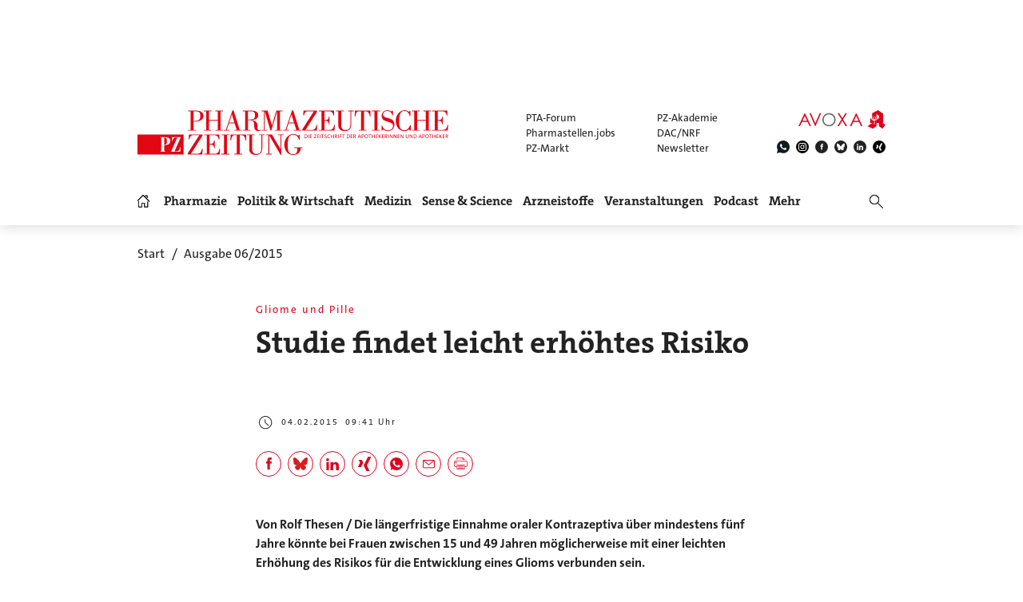

--- FILE ---
content_type: text/html; charset=utf-8
request_url: https://www.pharmazeutische-zeitung.de/ausgabe-062015/studie-findet-leicht-erhoehtes-risiko/
body_size: 18652
content:
<!DOCTYPE html>
<html lang="de">
<head>

<meta charset="utf-8">
<!-- 
	This website is powered by TYPO3 - inspiring people to share!
	TYPO3 is a free open source Content Management Framework initially created by Kasper Skaarhoj and licensed under GNU/GPL.
	TYPO3 is copyright 1998-2025 of Kasper Skaarhoj. Extensions are copyright of their respective owners.
	Information and contribution at https://typo3.org/
-->

<base href="https://www.pharmazeutische-zeitung.de/">


<meta name="generator" content="TYPO3 CMS">
<meta name="viewport" content="width = device-width, initial-scale = 1.0">
<meta name="author" content="Avoxa – Mediengruppe Deutscher Apotheker GmbH">
<meta name="robots" content="index,follow,max-image-preview:large">
<meta name="description" content="Von Rolf Thesen / Die längerfristige Einnahme oraler Kontrazeptiva über mindestens fünf Jahre könnte bei Frauen zwischen 15 und 49 Jahren möglicherweise mi...">
<meta name="copyright" content="Avoxa – Mediengruppe Deutscher Apotheker GmbH">
<meta name="language" content="de">
<meta name="og:url" content="https://www.pharmazeutische-zeitung.de/ausgabe-062015/studie-findet-leicht-erhoehtes-risiko/">
<meta name="og:site_name" content="Pharmazeutische Zeitung online">
<meta name="twitter:card" content="summary">
<meta name="twitter:site" content="@PZ_Nachrichten">
<meta name="og:title" content="Gliome und Pille: Studie findet leicht  erhöhtes Risiko">
<meta name="og:description" content="Von Rolf Thesen / Die längerfristige Einnahme oraler Kontrazeptiva über mindestens fünf Jahre könnte bei Frauen zwischen 15 und 49 Jahren möglicherweise mi...">
<meta name="twitter:title" content="Gliome und Pille: Studie findet leicht  erhöhtes Risiko">
<meta name="twitter:description" content="Von Rolf Thesen / Die längerfristige Einnahme oraler Kontrazeptiva über mindestens fünf Jahre könnte bei Frauen zwischen 15 und 49 Jahren möglicherweise mi...">


<link rel="stylesheet" href="/typo3temp/assets/compressed/merged-fad5818dfd3cecc17638723af2e15566-05ea8be8b6af114a56f8944a12460a50.css?1765950057" media="all">



<script src="/typo3temp/assets/compressed/merged-d9589c4ddfe2f12e8b5ea9bbfed509b3-ae54dfab967f3d6dccdf0aa5848199fe.js?1765728164"></script>


<title>Studie findet leicht  erhöhtes Risiko</title>
<link id="IOMmBundle" as="script" rel="preload" href="//data-927768f668.pharmazeutische-zeitung.de/iomm/latest/manager/base/es6/bundle.js">
<link as="script" rel="preload" href="//data-927768f668.pharmazeutische-zeitung.de/iomm/latest/bootstrap/loader.js">
<script type="text/javascript" data-cmp-ab="2" src="//data-927768f668.pharmazeutische-zeitung.de/iomm/latest/bootstrap/loader.js"></script>
<link rel="canonical" href="https://www.pharmazeutische-zeitung.de/ausgabe-062015/studie-findet-leicht-erhoehtes-risiko/" /><script async src="https://avoxa-pharmazeutische-qa.rtrsupport.de/widget/v1/widget.js"></script><link rel = "SHORTCUT ICON" href = "/favicon.ico" /><link rel = "apple-touch-icon" href = "https://www.pharmazeutische-zeitung.de/apple-touch-icon-pz.png" />
</head>
<body>

<!-- consent manager 2021 start -->
<style type="text/css">.cmpbox{line-height:normal !important;}</style>
<link rel="stylesheet" href="https://cdn.consentmanager.net/delivery/cmp.min.css" />

        <script>window.gdprAppliesGlobally=true;if(!("cmp_id" in window)||window.cmp_id<1){window.cmp_id=0}if(!("cmp_cdid" in window)){window.cmp_cdid="4b15aef64e27"}if(!("cmp_params" in window)){window.cmp_params=""}if(!("cmp_host" in window)){window.cmp_host="c.delivery.consentmanager.net"}if(!("cmp_cdn" in window)){window.cmp_cdn="cdn.consentmanager.net"}if(!("cmp_proto" in window)){window.cmp_proto="https:"}if(!("cmp_codesrc" in window)){window.cmp_codesrc="1"}window.cmp_getsupportedLangs=function(){var b=["DE","EN","FR","IT","NO","DA","FI","ES","PT","RO","BG","ET","EL","GA","HR","LV","LT","MT","NL","PL","SV","SK","SL","CS","HU","RU","SR","ZH","TR","UK","AR","BS"];if("cmp_customlanguages" in window){for(var a=0;a<window.cmp_customlanguages.length;a++){b.push(window.cmp_customlanguages[a].l.toUpperCase())}}return b};window.cmp_getRTLLangs=function(){var a=["AR"];if("cmp_customlanguages" in window){for(var b=0;b<window.cmp_customlanguages.length;b++){if("r" in window.cmp_customlanguages[b]&&window.cmp_customlanguages[b].r){a.push(window.cmp_customlanguages[b].l)}}}return a};window.cmp_getlang=function(j){if(typeof(j)!="boolean"){j=true}if(j&&typeof(cmp_getlang.usedlang)=="string"&&cmp_getlang.usedlang!==""){return cmp_getlang.usedlang}var g=window.cmp_getsupportedLangs();var c=[];var f=location.hash;var e=location.search;var a="languages" in navigator?navigator.languages:[];if(f.indexOf("cmplang=")!=-1){c.push(f.substr(f.indexOf("cmplang=")+8,2).toUpperCase())}else{if(e.indexOf("cmplang=")!=-1){c.push(e.substr(e.indexOf("cmplang=")+8,2).toUpperCase())}else{if("cmp_setlang" in window&&window.cmp_setlang!=""){c.push(window.cmp_setlang.toUpperCase())}else{if(a.length>0){for(var d=0;d<a.length;d++){c.push(a[d])}}}}}if("language" in navigator){c.push(navigator.language)}if("userLanguage" in navigator){c.push(navigator.userLanguage)}var h="";for(var d=0;d<c.length;d++){var b=c[d].toUpperCase();if(g.indexOf(b)!=-1){h=b;break}if(b.indexOf("-")!=-1){b=b.substr(0,2)}if(g.indexOf(b)!=-1){h=b;break}}if(h==""&&typeof(cmp_getlang.defaultlang)=="string"&&cmp_getlang.defaultlang!==""){return cmp_getlang.defaultlang}else{if(h==""){h="EN"}}h=h.toUpperCase();return h};(function(){var u=document;var v=u.getElementsByTagName;var h=window;var o="";var b="_en";if("cmp_getlang" in h){o=h.cmp_getlang().toLowerCase();if("cmp_customlanguages" in h){for(var q=0;q<h.cmp_customlanguages.length;q++){if(h.cmp_customlanguages[q].l.toUpperCase()==o.toUpperCase()){o="en";break}}}b="_"+o}function x(i,e){var w="";i+="=";var s=i.length;var d=location;if(d.hash.indexOf(i)!=-1){w=d.hash.substr(d.hash.indexOf(i)+s,9999)}else{if(d.search.indexOf(i)!=-1){w=d.search.substr(d.search.indexOf(i)+s,9999)}else{return e}}if(w.indexOf("&")!=-1){w=w.substr(0,w.indexOf("&"))}return w}var k=("cmp_proto" in h)?h.cmp_proto:"https:";if(k!="http:"&&k!="https:"){k="https:"}var g=("cmp_ref" in h)?h.cmp_ref:location.href;var j=u.createElement("script");j.setAttribute("data-cmp-ab","1");var c=x("cmpdesign","cmp_design" in h?h.cmp_design:"");var f=x("cmpregulationkey","cmp_regulationkey" in h?h.cmp_regulationkey:"");var r=x("cmpgppkey","cmp_gppkey" in h?h.cmp_gppkey:"");var n=x("cmpatt","cmp_att" in h?h.cmp_att:"");j.src=k+"//"+h.cmp_host+"/delivery/cmp.php?"+("cmp_id" in h&&h.cmp_id>0?"id="+h.cmp_id:"")+("cmp_cdid" in h?"&cdid="+h.cmp_cdid:"")+"&h="+encodeURIComponent(g)+(c!=""?"&cmpdesign="+encodeURIComponent(c):"")+(f!=""?"&cmpregulationkey="+encodeURIComponent(f):"")+(r!=""?"&cmpgppkey="+encodeURIComponent(r):"")+(n!=""?"&cmpatt="+encodeURIComponent(n):"")+("cmp_params" in h?"&"+h.cmp_params:"")+(u.cookie.length>0?"&__cmpfcc=1":"")+"&l="+o.toLowerCase()+"&o="+(new Date()).getTime();j.type="text/javascript";j.async=true;if(u.currentScript&&u.currentScript.parentElement){u.currentScript.parentElement.appendChild(j)}else{if(u.body){u.body.appendChild(j)}else{var t=v("body");if(t.length==0){t=v("div")}if(t.length==0){t=v("span")}if(t.length==0){t=v("ins")}if(t.length==0){t=v("script")}if(t.length==0){t=v("head")}if(t.length>0){t[0].appendChild(j)}}}var m="js";var p=x("cmpdebugunminimized","cmpdebugunminimized" in h?h.cmpdebugunminimized:0)>0?"":".min";var a=x("cmpdebugcoverage","cmp_debugcoverage" in h?h.cmp_debugcoverage:"");if(a=="1"){m="instrumented";p=""}var j=u.createElement("script");j.src=k+"//"+h.cmp_cdn+"/delivery/"+m+"/cmp"+b+p+".js";j.type="text/javascript";j.setAttribute("data-cmp-ab","1");j.async=true;if(u.currentScript&&u.currentScript.parentElement){u.currentScript.parentElement.appendChild(j)}else{if(u.body){u.body.appendChild(j)}else{var t=v("body");if(t.length==0){t=v("div")}if(t.length==0){t=v("span")}if(t.length==0){t=v("ins")}if(t.length==0){t=v("script")}if(t.length==0){t=v("head")}if(t.length>0){t[0].appendChild(j)}}}})();window.cmp_addFrame=function(b){if(!window.frames[b]){if(document.body){var a=document.createElement("iframe");a.style.cssText="display:none";if("cmp_cdn" in window&&"cmp_ultrablocking" in window&&window.cmp_ultrablocking>0){a.src="//"+window.cmp_cdn+"/delivery/empty.html"}a.name=b;a.setAttribute("title","Intentionally hidden, please ignore");a.setAttribute("role","none");a.setAttribute("tabindex","-1");document.body.appendChild(a)}else{window.setTimeout(window.cmp_addFrame,10,b)}}};window.cmp_rc=function(h){var b=document.cookie;var f="";var d=0;while(b!=""&&d<100){d++;while(b.substr(0,1)==" "){b=b.substr(1,b.length)}var g=b.substring(0,b.indexOf("="));if(b.indexOf(";")!=-1){var c=b.substring(b.indexOf("=")+1,b.indexOf(";"))}else{var c=b.substr(b.indexOf("=")+1,b.length)}if(h==g){f=c}var e=b.indexOf(";")+1;if(e==0){e=b.length}b=b.substring(e,b.length)}return(f)};window.cmp_stub=function(){var a=arguments;__cmp.a=__cmp.a||[];if(!a.length){return __cmp.a}else{if(a[0]==="ping"){if(a[1]===2){a[2]({gdprApplies:gdprAppliesGlobally,cmpLoaded:false,cmpStatus:"stub",displayStatus:"hidden",apiVersion:"2.0",cmpId:31},true)}else{a[2](false,true)}}else{if(a[0]==="getUSPData"){a[2]({version:1,uspString:window.cmp_rc("")},true)}else{if(a[0]==="getTCData"){__cmp.a.push([].slice.apply(a))}else{if(a[0]==="addEventListener"||a[0]==="removeEventListener"){__cmp.a.push([].slice.apply(a))}else{if(a.length==4&&a[3]===false){a[2]({},false)}else{__cmp.a.push([].slice.apply(a))}}}}}}};window.cmp_gpp_ping=function(){return{gppVersion:"1.0",cmpStatus:"stub",cmpDisplayStatus:"hidden",supportedAPIs:["tcfca","usnat","usca","usva","usco","usut","usct"],cmpId:31}};window.cmp_gppstub=function(){var a=arguments;__gpp.q=__gpp.q||[];if(!a.length){return __gpp.q}var g=a[0];var f=a.length>1?a[1]:null;var e=a.length>2?a[2]:null;if(g==="ping"){return window.cmp_gpp_ping()}else{if(g==="addEventListener"){__gpp.e=__gpp.e||[];if(!("lastId" in __gpp)){__gpp.lastId=0}__gpp.lastId++;var c=__gpp.lastId;__gpp.e.push({id:c,callback:f});return{eventName:"listenerRegistered",listenerId:c,data:true,pingData:window.cmp_gpp_ping()}}else{if(g==="removeEventListener"){var h=false;__gpp.e=__gpp.e||[];for(var d=0;d<__gpp.e.length;d++){if(__gpp.e[d].id==e){__gpp.e[d].splice(d,1);h=true;break}}return{eventName:"listenerRemoved",listenerId:e,data:h,pingData:window.cmp_gpp_ping()}}else{if(g==="getGPPData"){return{sectionId:3,gppVersion:1,sectionList:[],applicableSections:[0],gppString:"",pingData:window.cmp_gpp_ping()}}else{if(g==="hasSection"||g==="getSection"||g==="getField"){return null}else{__gpp.q.push([].slice.apply(a))}}}}}};window.cmp_msghandler=function(d){var a=typeof d.data==="string";try{var c=a?JSON.parse(d.data):d.data}catch(f){var c=null}if(typeof(c)==="object"&&c!==null&&"__cmpCall" in c){var b=c.__cmpCall;window.__cmp(b.command,b.parameter,function(h,g){var e={__cmpReturn:{returnValue:h,success:g,callId:b.callId}};d.source.postMessage(a?JSON.stringify(e):e,"*")})}if(typeof(c)==="object"&&c!==null&&"__uspapiCall" in c){var b=c.__uspapiCall;window.__uspapi(b.command,b.version,function(h,g){var e={__uspapiReturn:{returnValue:h,success:g,callId:b.callId}};d.source.postMessage(a?JSON.stringify(e):e,"*")})}if(typeof(c)==="object"&&c!==null&&"__tcfapiCall" in c){var b=c.__tcfapiCall;window.__tcfapi(b.command,b.version,function(h,g){var e={__tcfapiReturn:{returnValue:h,success:g,callId:b.callId}};d.source.postMessage(a?JSON.stringify(e):e,"*")},b.parameter)}if(typeof(c)==="object"&&c!==null&&"__gppCall" in c){var b=c.__gppCall;window.__gpp(b.command,function(h,g){var e={__gppReturn:{returnValue:h,success:g,callId:b.callId}};d.source.postMessage(a?JSON.stringify(e):e,"*")},"parameter" in b?b.parameter:null,"version" in b?b.version:1)}};window.cmp_setStub=function(a){if(!(a in window)||(typeof(window[a])!=="function"&&typeof(window[a])!=="object"&&(typeof(window[a])==="undefined"||window[a]!==null))){window[a]=window.cmp_stub;window[a].msgHandler=window.cmp_msghandler;window.addEventListener("message",window.cmp_msghandler,false)}};window.cmp_setGppStub=function(a){if(!(a in window)||(typeof(window[a])!=="function"&&typeof(window[a])!=="object"&&(typeof(window[a])==="undefined"||window[a]!==null))){window[a]=window.cmp_gppstub;window[a].msgHandler=window.cmp_msghandler;window.addEventListener("message",window.cmp_msghandler,false)}};window.cmp_addFrame("__cmpLocator");if(!("cmp_disableusp" in window)||!window.cmp_disableusp){window.cmp_addFrame("__uspapiLocator")}if(!("cmp_disabletcf" in window)||!window.cmp_disabletcf){window.cmp_addFrame("__tcfapiLocator")}if(!("cmp_disablegpp" in window)||!window.cmp_disablegpp){window.cmp_addFrame("__gppLocator")}window.cmp_setStub("__cmp");if(!("cmp_disabletcf" in window)||!window.cmp_disabletcf){window.cmp_setStub("__tcfapi")}if(!("cmp_disableusp" in window)||!window.cmp_disableusp){window.cmp_setStub("__uspapi")}if(!("cmp_disablegpp" in window)||!window.cmp_disablegpp){window.cmp_setGppStub("__gpp")};</script>
    
<!-- consent manager 2021 end -->
<script type="text/javascript">
    function startAdform(e, o) {
        var x = __cmp('getCMPData');
        if ('vendorConsents' in x && '50' in x.vendorConsents && x.vendorConsents['50']) {
            window._adftrack = Array.isArray(window._adftrack) ? window._adftrack : (window._adftrack ? [window._adftrack] : []);
            window._adftrack.push({
                HttpHost: 'track.adform.net',
                pm: 2391607,
                divider: encodeURIComponent('|'),
                pagename: encodeURIComponent('Avoxa'),
                order : {
                    sv3: '',av2: '',sid: '',sv1: '',
                }
            });
            (function () { var s = document.createElement('script'); s.type = 'text/javascript'; s.async = true; s.src = 'https://s2.adform.net/banners/scripts/st/trackpoint-async.js'; var x = document.getElementsByTagName('script')[0]; x.parentNode.insertBefore(s, x); })();
        }
    }
    try{
        __cmp("addEventListener",["consent",startAdform,false],null);
    }catch(e){};
</script>
<script>
  root.sitename='PZ';
  root.siteuid='56281';
</script>



<div class="header headertop" >

  <div class="superbanner-frame fe-layout-0 war-2">
    <div class="spacer-24"></div>
    <div class="superbanner-centered">
      <img src="fileadmin/img/trans728x90.png" alt="">
      <div class="superbanner-adcontent">
        <ins data-asm-params="pid=32&search=56281+pharmazie+minipille&sv3=&av2=&sid=&sv1=" class="asm_async_creative" data-asm-fetch-gdpr="1" data-asm-host="aponet.adspirit.de" data-asm-scrollintoview="true" style="display:block; text-align:center; text-decoration:none;" data-asm-responsive="1"  ></ins>
      </div>
    </div>
  </div>

  
  <div class="header-regular fe-layout-0 war-2">
    
      
          <a href="https://www.pharmazeutische-zeitung.de/" class="regular imagelink" title="Pharmazie, Medizin, Politik und Wirtschaft" rel="nofollow">
            <img src="pharmazeutische-zeitung-online.svg" class="regular" alt="Pharmazeutische Zeitung online">
          </a>
        
    
    <a class="button-mobilemenu" onclick="root.menu.toggleMenu();"></a>
    <a href="http://avoxa.de/" target="_blank" rel="nofollow"><img src="fileadmin/img/avoxa.svg" class="avoxa" alt="Avoxa" title="Avoxa"></a>
    <div class="avoxa-sites-header"><table class="avoxa-sites-header">
  <tr>
    <td>
    
      <a href="https://www.pta-forum.de/" target="_blank" rel="nofollow">PTA-Forum</a>
      
    </td>
    <td>
      <a href="https://pzakademie.pharmazeutische-zeitung.de/" target="_blank" rel="nofollow">PZ-Akademie</a>
    </td>
  </tr>
  <tr>
    <td>
      <a href="https://www.pharmastellen.jobs/" target="_blank" rel="nofollow">Pharmastellen.jobs</a>
    </td>
    <td>
      <a href="https://dacnrf.pharmazeutische-zeitung.de/" target="_blank" rel="nofollow">DAC/NRF</a>
    </td>
  </tr>
  <tr>
    <td>
      <a href="https://www.pz-markt.de/" target="_blank" rel="nofollow">PZ-Markt</a>
    </td>
    <td>
      
      <a href="/meine-pz/nl-subscribe/" target="_self">Newsletter</a>
      
    </td>
  </tr>
</table>
</div>
    <div class="avoxa-icons-header"><table class="avoxa-icons-header">
  <tr>
    
      <td class="g-lh0"><a title="WhatsApp" class="avoxa-icons-header-fb" href="https://www.whatsapp.com/channel/0029Vae4fiS4Y9lh9SwZor1t" target="_blank" rel="nofollow"><img width="16" height="16" src="/fileadmin/img/icons_black/icons-social-account-whatsApp-neu.svg" alt="whatsApp"></a></td>
      <td class="g-lh0"><a title="Instagram" class="avoxa-icons-header-fb" href="https://www.instagram.com/pharmazeutischezeitung/" target="_blank" rel="nofollow"><img width="16" height="16" src="/fileadmin/img/icons_black/icons-social-account-instagram.svg" alt="instagram"></a></td>
      <td class="g-lh0"><a title="Facebook" class="avoxa-icons-header-fb" href="https://de-de.facebook.com/PharmazeutischeZeitung" target="_blank" rel="nofollow"><img width="16" height="16" src="/fileadmin/img/icons_black/icons-social-account-facebook.svg" alt="facebook"></a></td>
      <td class="g-lh0"><a title="Bluesky" class="avoxa-icons-header-fb" href="https://bsky.app/profile/pharmazeitung.bsky.social" target="_blank" rel="nofollow"><img width="16" height="16" src="/fileadmin/img/icons_black/icons-social-media-bluesky.svg" alt="bluesky"></a></td>
      <td class="g-lh0"><a title="LinkedIn" class="avoxa-icons-header-fb" href="https://www.linkedin.com/company/pharmazeutische-zeitung/about/" target="_blank" rel="nofollow"><img width="16" height="16" src="/fileadmin/img/icons_black/icons-social-account-linkedin.svg" alt="linkedin"></a></td>
      <td class="g-lh0"><a title="Xing" class="avoxa-icons-header-fb" href="https://www.xing.com/news/pages/pharmazeutische-zeitung-671" target="_blank" rel="nofollow"><img width="16" height="16" src="/fileadmin/img/icons_black/icons-social-account-xing.svg" alt="xign"></a></td>
    
    
  </tr>
</table>

</div>

    
    <div class="skyscraper-frame-left" >
      
      <div class="skyscraper-adcontent">
        <ins data-asm-params="pid=401&search=56281+pharmazie+minipille&sv3=&av2=&sid=&sv1=" class="asm_async_creative" data-asm-fetch-gdpr="1" data-asm-host="aponet.adspirit.de" data-asm-scrollintoview="true"  ></ins>
      </div>
      
    </div>

    <div class="skyscraper-frame-right" >
      
      <div class="skyscraper-adcontent">
        <ins data-asm-params="pid=400&search=56281+pharmazie+minipille&sv3=&av2=&sid=&sv1=" class="asm_async_creative" data-asm-fetch-gdpr="1" data-asm-host="aponet.adspirit.de" data-asm-scrollintoview="true"  ></ins>
      </div>
      
    </div>

  </div>

  
  <div class="header-compact fe-layout-0 war-2">
    <div class="inner-frame">
      <table class="menu">
  <tr>
    <td class="menu">
      <div class="menu-home " onclick="window.location='/'"></div>
    </td>
    
      <td class="menu">
        <div class='menu-el-frame'>
          <table>
            <tr>
              <td>
                <div class="menu-el "
                
                  onmouseenter="root.menu.openSubmenu(100003)"
                  onmouseout="root.menu.closeSubmenuTimed(100003)"
                  
                      onclick="root.menu.openSubmenuOrJumpToPage(100003,'/pharmazie/',this);"
                    
                
                >
                
                  
                      Pharmazie
                    
                
                </div>
              </td>
              
            </tr>
          </table>
          
            <div class="menu-sub" id="menu-sub-100003" onmouseover="root.menu.clearSubmenuTimer(100003)"
                 onmouseout="root.menu.closeSubmenuTimed(100003)">
              
                <div class='menu-sub-el '>
                  <a href="/pharmazie/">
                    alle Beiträge
                  </a>
                </div>
              
                <div class='menu-sub-el '>
                  <a href="/serien-pz/krankenhauspharmazie/">
                    Krankenhauspharmazie
                  </a>
                </div>
              
                <div class='menu-sub-el '>
                  <a href="/pharmazie-in-der-wochenuebersicht/">
                    Wochenübersicht
                  </a>
                </div>
              
            </div>
          
        </div>
      </td>
    
      <td class="menu">
        <div class='menu-el-frame'>
          <table>
            <tr>
              <td>
                <div class="menu-el "
                
                  onmouseenter="root.menu.openSubmenu(100002)"
                  onmouseout="root.menu.closeSubmenuTimed(100002)"
                  
                      onclick="root.menu.openSubmenuOrJumpToPage(100002,'/politik-wirtschaft/',this);"
                    
                
                >
                
                  
                      Politik &amp; Wirtschaft
                    
                
                </div>
              </td>
              
            </tr>
          </table>
          
            <div class="menu-sub" id="menu-sub-100002" onmouseover="root.menu.clearSubmenuTimer(100002)"
                 onmouseout="root.menu.closeSubmenuTimed(100002)">
              
                <div class='menu-sub-el '>
                  <a href="/politik-wirtschaft/">
                    alle Beiträge
                  </a>
                </div>
              
                <div class='menu-sub-el '>
                  <a href="/politik-wirtschaft-in-der-wochenuebersicht/">
                    Wochenübersicht
                  </a>
                </div>
              
            </div>
          
        </div>
      </td>
    
      <td class="menu">
        <div class='menu-el-frame'>
          <table>
            <tr>
              <td>
                <div class="menu-el "
                
                  onmouseenter="root.menu.openSubmenu(100041)"
                  onmouseout="root.menu.closeSubmenuTimed(100041)"
                  
                      onclick="root.menu.openSubmenuOrJumpToPage(100041,'/medizin/',this);"
                    
                
                >
                
                  
                      Medizin
                    
                
                </div>
              </td>
              
            </tr>
          </table>
          
            <div class="menu-sub" id="menu-sub-100041" onmouseover="root.menu.clearSubmenuTimer(100041)"
                 onmouseout="root.menu.closeSubmenuTimed(100041)">
              
                <div class='menu-sub-el '>
                  <a href="/medizin/">
                    alle Beiträge
                  </a>
                </div>
              
                <div class='menu-sub-el '>
                  <a href="/medizin-in-der-wochenuebersicht/">
                    Wochenübersicht
                  </a>
                </div>
              
            </div>
          
        </div>
      </td>
    
      <td class="menu">
        <div class='menu-el-frame'>
          <table>
            <tr>
              <td>
                <div class="menu-el "
                
                  onmouseenter="root.menu.openSubmenu(155000)"
                  onmouseout="root.menu.closeSubmenuTimed(155000)"
                  
                      onclick="root.menu.openSubmenuOrJumpToPage(155000,'/sense-science/',this);"
                    
                
                >
                
                  
                      Sense &amp; Science
                    
                
                </div>
              </td>
              
            </tr>
          </table>
          
            <div class="menu-sub" id="menu-sub-155000" onmouseover="root.menu.clearSubmenuTimer(155000)"
                 onmouseout="root.menu.closeSubmenuTimed(155000)">
              
                <div class='menu-sub-el '>
                  <a href="/sense-science/">
                    alle Beiträge
                  </a>
                </div>
              
                <div class='menu-sub-el '>
                  <a href="/sence-science-in-der-wochenuebersicht/">
                    Wochenübersicht
                  </a>
                </div>
              
            </div>
          
        </div>
      </td>
    
      <td class="menu">
        <div class='menu-el-frame'>
          <table>
            <tr>
              <td>
                <div class="menu-el "
                
                  onmouseenter="root.menu.openSubmenu(100005)"
                  onmouseout="root.menu.closeSubmenuTimed(100005)"
                  
                      onclick="root.menu.openSubmenuOrJumpToPage(100005,'/arzneistoff-wirkstoff/',this);"
                    
                
                >
                
                  
                      Arzneistoffe
                    
                
                </div>
              </td>
              
            </tr>
          </table>
          
            <div class="menu-sub" id="menu-sub-100005" onmouseover="root.menu.clearSubmenuTimer(100005)"
                 onmouseout="root.menu.closeSubmenuTimed(100005)">
              
                <div class='menu-sub-el '>
                  <a href="/arzneistoff-wirkstoff/">
                    Wirkstoff
                  </a>
                </div>
              
                <div class='menu-sub-el '>
                  <a href="/arzneistoff-praeparat/">
                    Präparat
                  </a>
                </div>
              
                <div class='menu-sub-el '>
                  <a href="/arzneistoff-jahrgang/">
                    Jahrgang
                  </a>
                </div>
              
                <div class='menu-sub-el '>
                  <a href="/arzneistoff-indikation/">
                    Indikation
                  </a>
                </div>
              
                <div class='menu-sub-el '>
                  <a href="/arzneistoffe/zielstruktur/">
                    Zielstruktur
                  </a>
                </div>
              
                <div class='menu-sub-el '>
                  <a href="/serien-pz/arzneistoff-steckbriefe/">
                    Häufig verordnet
                  </a>
                </div>
              
            </div>
          
        </div>
      </td>
    
      <td class="menu">
        <div class='menu-el-frame'>
          <table>
            <tr>
              <td>
                <div class="menu-el "
                
                  onmouseenter="root.menu.openSubmenu(111446)"
                  onmouseout="root.menu.closeSubmenuTimed(111446)"
                  
                      onclick="root.menu.openSubmenuOrJumpToPage(111446,'/events/',this);"
                    
                
                >
                
                  
                      Veranstaltungen
                    
                
                </div>
              </td>
              
            </tr>
          </table>
          
            <div class="menu-sub" id="menu-sub-111446" onmouseover="root.menu.clearSubmenuTimer(111446)"
                 onmouseout="root.menu.closeSubmenuTimed(111446)">
              
                <div class='menu-sub-el '>
                  <a href="/events/">
                    alle Beiträge
                  </a>
                </div>
              
                <div class='menu-sub-el '>
                  <a href="/events/expopharm-111505/">
                    Expopharm
                  </a>
                </div>
              
                <div class='menu-sub-el '>
                  <a href="/events/deutscher-apothekertag/">
                    Deutscher Apothekertag
                  </a>
                </div>
              
                <div class='menu-sub-el '>
                  <a href="/events/adka-kongresse/">
                    ADKA-Kongress
                  </a>
                </div>
              
                <div class='menu-sub-el '>
                  <a href="/events/pharmacon-meran/">
                    Pharmacon Meran
                  </a>
                </div>
              
                <div class='menu-sub-el '>
                  <a href="/events/pharmacon-schladming/">
                    Pharmacon Schladming
                  </a>
                </div>
              
                <div class='menu-sub-el '>
                  <a href="/events/pz-management-kongress/">
                    PZ-Management-Kongress
                  </a>
                </div>
              
                <div class='menu-sub-el '>
                  <a href="/events/dav-wirtschaftsforum/">
                    DAV-Wirtschaftsforum
                  </a>
                </div>
              
            </div>
          
        </div>
      </td>
    
      <td class="menu">
        <div class='menu-el-frame'>
          <table>
            <tr>
              <td>
                <div class="menu-el "
                
                >
                
                  <a href="/podcast/pz-nachgefragt/">
                    
                        Podcast
                      
                  </a>
                
                </div>
              </td>
              
            </tr>
          </table>
          
        </div>
      </td>
    
      <td class="menu">
        <div class='menu-el-frame'>
          <table>
            <tr>
              <td>
                <div class="menu-el "
                
                  onmouseenter="root.menu.openSubmenu(-1)"
                  onmouseout="root.menu.closeSubmenuTimed(-1)"
                  
                      onclick="root.menu.openSubmenu(-1);"
                    
                
                >
                
                  
                      Mehr
                    
                
                </div>
              </td>
              
            </tr>
          </table>
          
            <div class="menu-sub" id="menu-sub--1" onmouseover="root.menu.clearSubmenuTimer(-1)"
                 onmouseout="root.menu.closeSubmenuTimed(-1)">
              
                <div class='menu-sub-el '>
                  <a href="/weitere-infos/wir-ueber-uns/">
                    Wir über uns
                  </a>
                </div>
              
                <div class='menu-sub-el '>
                  <a href="/amk/amk-main/">
                    AMK
                  </a>
                </div>
              
                <div class='menu-sub-el '>
                  <a href="/themen/a_z/A/">
                    Themen
                  </a>
                </div>
              
                <div class='menu-sub-el '>
                  <a href="/neue-produkte/">
                    Neue Produkte
                  </a>
                </div>
              
                <div class='menu-sub-el '>
                  <a href="/service/">
                    Service
                  </a>
                </div>
              
                <div class='menu-sub-el '>
                  <a href="/meine-pz/">
                    Meine PZ
                  </a>
                </div>
              
            </div>
          
        </div>
      </td>
    
  </tr>
</table>


      <div class="right-search" onclick="$('#form-right-search').toggle(250).find('input').focus();"></div>
      <form id="form-right-search" method="get" action="/artikelsuche/">
        <table class="mobilemenu-search">
          <tr>
            <td>
              <input name="searchword" class="mobilemenu-search" value="" title="Suche" />
              
            </td>
            <td>
              <a class="mobilemenu-search" onclick="runQuickSearch('form-right-search');"></a>
            </td>
          </tr>
        </table>
      </form>
    </div>
    <a class="left-logo" href="https://www.pharmazeutische-zeitung.de/" title="Home" rel="nofollow"></a>
    <a class="button-mobilemenu" onclick="root.menu.toggleMenu();"></a>
  </div>
  <div class="mobilemenu fe-layout-0 war-2">
    <div class="mobilemenu-content-outer-wrap">
    <div class="mobile-top">
        <a class="left-logo" href="/" title="Start" ></a>
        <a class="button-mobilemenu" onclick="root.menu.closeToggleMenu();"></a>
    </div>
    <div class="spacer-32"></div>
    <div class="mobilemenu-content">
        <form id="form-mobilemenu-search" method="get" action="/artikelsuche/">
            <table class="mobilemenu-search">
                <tr>
                    <td>
                        <input name="searchword" class="mobilemenu-search" value="" title="Suche"/>
                        
                    </td>
                    <td>
                        <a class="mobilemenu-search" onclick="runQuickSearch('form-mobilemenu-search');"></a>
                    </td>
                </tr>
            </table>
        </form>
        
            <div class="mobilemenu-level1">
                
                        <a class="heading-6-black" href="/pharmazie/">Pharmazie</a>
                    
            </div>
            
                
                    <div class="mobilemenu-level2">
                        
                                <a class="text-3-black" href="/serien-pz/krankenhauspharmazie/">Krankenhauspharmazie</a>
                            
                    </div>
                
                    <div class="mobilemenu-level2">
                        
                                <a class="text-3-black" href="/pharmazie-in-der-wochenuebersicht/">Wochenübersicht</a>
                            
                    </div>
                
            
        
            <div class="mobilemenu-level1">
                
                        <a class="heading-6-black" href="/politik-wirtschaft/">Politik &amp; Wirtschaft</a>
                    
            </div>
            
                
                    <div class="mobilemenu-level2">
                        
                                <a class="text-3-black" href="/politik-wirtschaft-in-der-wochenuebersicht/">Wochenübersicht</a>
                            
                    </div>
                
            
        
            <div class="mobilemenu-level1">
                
                        <a class="heading-6-black" href="/medizin/">Medizin</a>
                    
            </div>
            
                
                    <div class="mobilemenu-level2">
                        
                                <a class="text-3-black" href="/medizin-in-der-wochenuebersicht/">Wochenübersicht</a>
                            
                    </div>
                
            
        
            <div class="mobilemenu-level1">
                
                        <a class="heading-6-black" href="/sense-science/">Sense &amp; Science</a>
                    
            </div>
            
                
                    <div class="mobilemenu-level2">
                        
                                <a class="text-3-black" href="/sence-science-in-der-wochenuebersicht/">Wochenübersicht</a>
                            
                    </div>
                
            
        
            <div class="mobilemenu-level1">
                
                        <a class="heading-6-black" href="/arzneistoff-wirkstoff/">Arzneistoffe</a>
                    
            </div>
            
                
                    <div class="mobilemenu-level2">
                        
                                <a class="text-3-black" href="/arzneistoff-wirkstoff/">Wirkstoff</a>
                            
                    </div>
                
                    <div class="mobilemenu-level2">
                        
                                <a class="text-3-black" href="/arzneistoff-praeparat/">Präparat</a>
                            
                    </div>
                
                    <div class="mobilemenu-level2">
                        
                                <a class="text-3-black" href="/arzneistoff-jahrgang/">Jahrgang</a>
                            
                    </div>
                
                    <div class="mobilemenu-level2">
                        
                                <a class="text-3-black" href="/arzneistoff-indikation/">Indikation</a>
                            
                    </div>
                
                    <div class="mobilemenu-level2">
                        
                                <a class="text-3-black" href="/arzneistoffe/zielstruktur/">Zielstruktur</a>
                            
                    </div>
                
                    <div class="mobilemenu-level2">
                        
                                <a class="text-3-black" href="/serien-pz/arzneistoff-steckbriefe/">Häufig verordnet</a>
                            
                    </div>
                
            
        
            <div class="mobilemenu-level1">
                
                        <a class="heading-6-black" href="/amk/amk-main/">AMK</a>
                    
            </div>
            
        
            <div class="mobilemenu-level1">
                
                        <a class="heading-6-black" href="/events/">Veranstaltungen</a>
                    
            </div>
            
                
                    <div class="mobilemenu-level2">
                        
                                <a class="text-3-black" href="/events/expopharm-111505/">Expopharm</a>
                            
                    </div>
                
                    <div class="mobilemenu-level2">
                        
                                <a class="text-3-black" href="/events/deutscher-apothekertag/">Deutscher Apothekertag</a>
                            
                    </div>
                
                    <div class="mobilemenu-level2">
                        
                                <a class="text-3-black" href="/events/adka-kongresse/">ADKA-Kongress</a>
                            
                    </div>
                
                    <div class="mobilemenu-level2">
                        
                                <a class="text-3-black" href="/events/pharmacon-meran/">Pharmacon Meran</a>
                            
                    </div>
                
                    <div class="mobilemenu-level2">
                        
                                <a class="text-3-black" href="/events/pharmacon-schladming/">Pharmacon Schladming</a>
                            
                    </div>
                
                    <div class="mobilemenu-level2">
                        
                                <a class="text-3-black" href="/events/pz-management-kongress/">PZ-Management-Kongress</a>
                            
                    </div>
                
                    <div class="mobilemenu-level2">
                        
                                <a class="text-3-black" href="/events/dav-wirtschaftsforum/">DAV-Wirtschaftsforum</a>
                            
                    </div>
                
            
        
            <div class="mobilemenu-level1">
                
                        <a class="heading-6-black" href="/podcast/pz-nachgefragt/">Podcast</a>
                    
            </div>
            
        
            <div class="mobilemenu-level1">
                
                        <a class="heading-6-black" href="/weitere-infos/wir-ueber-uns/">Wir über uns</a>
                    
            </div>
            
        
            <div class="mobilemenu-level1">
                
                        <a class="heading-6-black" href="/themen/a_z/A/">Themen</a>
                    
            </div>
            
        
            <div class="mobilemenu-level1">
                
                        <a class="heading-6-black" href="/neue-produkte/">Neue Produkte</a>
                    
            </div>
            
        
            <div class="mobilemenu-level1">
                
                        <a class="heading-6-black" href="/service/">Service</a>
                    
            </div>
            
                
                    <div class="mobilemenu-level2">
                        
                                <a class="text-3-black" href="/termine/">Termine</a>
                            
                    </div>
                
                    <div class="mobilemenu-level2">
                        
                                <a class="text-3-black" href="/service/fachinfos/">Fachinfos</a>
                            
                    </div>
                
                    <div class="mobilemenu-level2">
                        
                                <a class="text-3-black" href="/service/giftinfo/">Giftinfo</a>
                            
                    </div>
                
                    <div class="mobilemenu-level2">
                        
                                <a class="text-3-black" href="https://www.pz-markt.de" rel="nofollow">PZ-Markt</a>
                            
                    </div>
                
                    <div class="mobilemenu-level2">
                        
                                <a class="text-3-black" href="/artikelsuche/">Artikelsuche</a>
                            
                    </div>
                
                    <div class="mobilemenu-level2">
                        
                                <a class="text-3-black" href="https://pta-forum.de" rel="nofollow">PTA-Forum</a>
                            
                    </div>
                
            
        
            <div class="mobilemenu-level1">
                
                        <a class="heading-6-black" href="/meine-pz/">Meine PZ</a>
                    
            </div>
            
                
                    <div class="mobilemenu-level2">
                        
                                <a class="text-3-black" href="/meine-pz/nl-subscribe/">Newsletter</a>
                            
                    </div>
                
                    <div class="mobilemenu-level2">
                        
                                <a class="text-3-black" href="/meine-pz/abonnement-service/">Abonnement-Service</a>
                            
                    </div>
                
                    <div class="mobilemenu-level2">
                        
                                <a class="text-3-black" href="/meine-pz/abonnement-service/">Abonnement-Shop</a>
                            
                    </div>
                
                    <div class="mobilemenu-level2">
                        
                                <a class="text-3-black" href="/ausgaben/">Ausgaben</a>
                            
                    </div>
                
                    <div class="mobilemenu-level2">
                        
                                <a class="text-3-black" href="/rssfeed/">RSS-Feed</a>
                            
                    </div>
                
                    <div class="mobilemenu-level2">
                        
                                <a class="text-3-black" href="/themenemail/">Themen-E-Mail</a>
                            
                    </div>
                
            
        
        <div class="mobilemenu-avoxa-sites-mobile">
            <div class="mobilemenu-avoxa-sites-mobile-headline">Weitere Angebote der PZ</div>
            
                    <div class="mobilemenu-avoxa-sites-mobile-link"><a href="https://www.pta-forum.de/" target="_blank" rel="nofollow">PTA-Forum</a></div>
                
            <div class="mobilemenu-avoxa-sites-mobile-link"><a href="https://www.pharmastellen.jobs/" target="_blank" rel="nofollow">Pharmastellen.jobs</a></div>
            <div class="mobilemenu-avoxa-sites-mobile-link"><a href="https://www.pz-markt.de/" target="_blank" rel="nofollow">PZ-Markt</a></div>
            <div class="mobilemenu-avoxa-sites-mobile-link"><a href="https://pzakademie.pharmazeutische-zeitung.de/" target="_blank" rel="nofollow">PZ-Akademie</a></div>
            <div class="mobilemenu-avoxa-sites-mobile-link"><a href="https://dacnrf.pharmazeutische-zeitung.de/" target="_blank" rel="nofollow">DAC/NRF</a></div>
            
                <div class="mobilemenu-avoxa-sites-mobile-link"><a class="mobilemenu-avoxa-sites-mobile-link-whatsapp" href="https://www.whatsapp.com/channel/0029Vae4fiS4Y9lh9SwZor1t" target="_blank" rel="nofollow">WhatsApp</a></div>
                <div class="mobilemenu-avoxa-sites-mobile-link"><a class="mobilemenu-avoxa-sites-mobile-link-instagram" href="https://www.instagram.com/pharmazeutischezeitung/" target="_blank" rel="nofollow">Instagram</a></div>
                <div class="mobilemenu-avoxa-sites-mobile-link"><a class="mobilemenu-avoxa-sites-mobile-link-fb" href="https://de-de.facebook.com/PharmazeutischeZeitung" target="_blank" rel="nofollow">Facebook</a></div>
                <div class="mobilemenu-avoxa-sites-mobile-link"><a class="mobilemenu-avoxa-sites-mobile-link-bluesky" href="https://bsky.app/profile/pharmazeitung.bsky.social" target="_blank" rel="nofollow">Bluesky</a></div>
                <div class="mobilemenu-avoxa-sites-mobile-link"><a class="mobilemenu-avoxa-sites-mobile-link-linkedin" href="https://www.linkedin.com/company/pharmazeutische-zeitung/about/" target="_blank" rel="nofollow">LinkedIn</a></div>
                <div class="mobilemenu-avoxa-sites-mobile-link"><a class="mobilemenu-avoxa-sites-mobile-link-xing" href="https://www.xing.com/news/pages/pharmazeutische-zeitung-671" target="_blank" rel="nofollow">Xing</a></div>
            
            
        </div>
        <img src="fileadmin/img/avoxa.svg" class="avoxa" alt="Avoxa">
        <div class="copyright">
            © 2025 Avoxa - Mediengruppe Deutscher Apotheker GmbH
        </div>
    </div>
</div>

  </div>

</div>


  <div class="row eilmeldung_frame" style="display:none;"></div>


<div class='spacer-24'></div><div itemscope itemtype='http://schema.org/BreadcrumbList' class='breadcrumb-2'><span itemscope itemtype='http://schema.org/ListItem' itemprop='itemListElement'><a itemprop='item' class='text-3-black a-textlink' href='/'><span  itemprop='name'>Start</span></a><meta itemprop='position' content='1' /></span><div>/</div><span itemscope itemtype='http://schema.org/ListItem' itemprop='itemListElement'><a itemprop='item' class='text-3-black a-textlink' href='/ausgabe-062015/'><span  itemprop='name'>Ausgabe 06/2015</span></a><meta itemprop='position' content='2' /></span></div><div class='spacer-64-48-32-24'></div>


<div class="content fe-layout-2  ">

    
            
                    
                        <div class="row pageheaderKicker">
                            Gliome und Pille<div class="spacer-8"></div>
                        </div>
                    
                
            
                <div class="row pageheaderTitel">
                    <table><tr><td><h1 class = "g-no-padding">Studie findet leicht  erhöhtes Risiko</h1></td><td></td></tr></table><div class="spacer-64-48-32-16"></div>
                </div>
            
        

  

  
    <div class="row pageheaderAutor">
      
<div class="g-clear">
  
  <table cellpadding="0" cellspacing="0">
    <tr>
      <td><img src="/fileadmin/img/time.svg" alt="Datum"></td>
      <td>
        04.02.2015&nbsp;&nbsp;09:41&nbsp;Uhr
      </td>
    </tr>
  </table>
</div>
<div class="spacer-32-24-24-16"></div>
    </div>
  

  

  
    <div class="row pageheaderIcons">
  <aside>
    
    <a class="pageheader-icons-button-facebook" href="https://www.facebook.com/sharer/sharer.php?display=popup&ref=plugin&src=like&kid_directed_site=0&u=https%3A%2F%2Fwww.pharmazeutische-zeitung.de%2Fausgabe-062015%2Fstudie-findet-leicht-erhoehtes-risiko%2F" target="_blank" title="Auf Facebook teilen" rel="nofollow"></a>
    <a class="pageheader-icons-button-bluesky" href="https://bsky.app/intent/compose?&text=https%3A%2F%2Fwww.pharmazeutische-zeitung.de%2Fausgabe-062015%2Fstudie-findet-leicht-erhoehtes-risiko%2F" target="_blank" title="Auf Bluesky teilen" rel="nofollow"></a>
    <a class="pageheader-icons-button-linkedin" href="https://www.linkedin.com/sharing/share-offsite/?url=https%3A%2F%2Fwww.pharmazeutische-zeitung.de%2Fausgabe-062015%2Fstudie-findet-leicht-erhoehtes-risiko%2F" target="_blank" title="Auf LinkedIn teilen" rel="nofollow"></a>
    <a class="pageheader-icons-button-xing" href="https://www.xing.com/social/share/spi?url=https%3A%2F%2Fwww.pharmazeutische-zeitung.de%2Fausgabe-062015%2Fstudie-findet-leicht-erhoehtes-risiko%2F" target="_blank" title="Auf Xing teilen" rel="nofollow"></a>
    <a class="pageheader-icons-button-whatsapp" rel="nofollow" href="javascript:whatsapp_call('https%3A%2F%2Fwww.pharmazeutische-zeitung.de%2Fausgabe-062015%2Fstudie-findet-leicht-erhoehtes-risiko%2F');" title="Auf WhatsApp teilen"></a>
    
    <a class="pageheader-icons-button-mail" rel="nofollow" href="/seiteempfehlen/?page_id=56281&amp;token=c5b28f2c1c7cafcc62255f2b7f768a34" title="Per E-Mail senden"></a>
    <a class="pageheader-icons-button-print" rel="nofollow" href="javascript:print_page(false);" title="Seite drucken"></a>
    <a id="icons_inhalt_link" rel="nofollow" class="pageheader-icons-inhalt a-textlink" href="javascript:void(0);">SEITENINHALT</a>    
  </aside>
</div>
<div class="spacer-64-48-32-24"></div>
  

  

      
        
            <div class="content_0 importiert">
              <div class = "row tt-content-layout-0">
    

            <div id="c161993" class="frame frame-default frame-type-text frame-layout-0">
                
                
                    



                
                
                    

    



                
                

    <p><strong>Von Rolf Thesen&nbsp;/&nbsp;Die längerfristige Einnahme oraler Kontrazeptiva über mindestens fünf Jahre könnte bei Frauen zwischen 15 und 49 Jahren möglicherweise mit einer leichten Erhöhung des Risikos für die Entwicklung eines Glioms verbunden sein. </strong>
</p>
<p>&nbsp;
</p>
<p>Das ist das Ergebnis einer kürzlich im »British Journal of Clinical Pharmacology« publizierten dänischen Assoziations-Studie (DOI: 10.1111/bcp.12535). Wissenschaftler unter der Leitung von Dr. David Gaist von der Universitätsklinik Odense hatten das Risiko für das Entstehen eines Glioms anhand von Meldungen an das dänische Krebsregister errechnet.&nbsp;</p>


                
                    



                
                
                    



                
            </div>

        

</div><div class = "row tt-content-layout-0">
    

            <div id="c161992" class="frame frame-default frame-type-textpic frame-layout-0">
                
                
                    



                
                

    
        

    



    


                

    <div class="ce-textpic ce-right ce-intext">
        
            



        

        
                <div class="ce-bodytext">
                    
                    <p>Demnach entwickelten in Dänemark zwischen 2000 und 2009 317 Frauen im gebärfähigen Alter erstmals diesen seltenen Gehirntumor. Ein Vergleich jeder dieser Patientinnen mit acht gleichaltrigen Frauen ohne Gliom-Erkrankung zeigte, dass 186 der Frauen mit Gliom (58,7 Prozent) vorher orale Kontrazeptiva erhalten hatten. Dagegen hatten 1065 von den 2126 Frauen der Kontrollgruppe (50,1&nbsp;Prozent) ebenfalls die Pille erhalten.
</p>
<p>&nbsp;
</p>
<p>Die Auswertung zeigte einen statistisch signifikanten Zusammenhang zwischen der Einnahme der Pille und dem Auftreten eines Glioms. Der Zusammenhang war bei Frauen, die mit der Minipille (Progesteron ohne Estrogen) verhütet hatten, besonders deutlich.
</p>
<p>&nbsp;
</p>
<p>Laut Gaist müssen die Ergebnisse mit Vorsicht interpretiert werden. So sei es wichtig, diese mögliche Erhöhung des Risikos in Zusammenhang mit dem sehr seltenen Auftreten eines Glioms zu sehen: In einer Population von Frauen im gebärfähigen Alter, einschließlich derer, die hormonelle Verhütungsmittel benutzen, sei jährlich mit 5 von 100 000 Menschen zu rechnen, die ein Gliom entwickeln. Gaist bewertet das Nutzen-Risiko-Verhältnis einer hormonellen Verhütung weiterhin positiv. Nichtsdestotrotz solle der mögliche Zusammenhang zwischen weiblichen Hormonen und einem möglichen Gliom-Risiko in weiteren Studien untersucht werden.&nbsp;/&nbsp;</p>
                </div>
            

        
    </div>


                
                    



                
                
                    



                
            </div>

        

</div><div class = "row tt-content-layout-0">
    

            <div id="c162078" class="frame frame-default frame-type-text frame-layout-0">
                
                
                    



                
                
                    

    



                
                

    <ul><li>Zur Übersicht Pharmazie...<br><br></li><li><a href="/ausgabe-062015/" target="_self">Außerdem in dieser Ausgabe...</a></li></ul>


                
                    



                
                
                    



                
            </div>

        

</div><div class="row" id="infinite_content_part_end" style="display:none;text-align: center;"><img style="display:inline-block;" src="fileadmin/img/loader.gif" alt="loading..."></div><div class="row ki_tool_retresco"><div class="spacer-32-24-16-8"></div><rtr-qa-widget backend="https://avoxa-pharmazeutische-qa.rtrsupport.de"></rtr-qa-widget><div class="spacer-64-48-32-24"></div></div><div class="row" data-cb="1"><div class="artikel-banner"><ins data-asm-params="pid=179&search=56281+pharmazie+minipille&sv3=&av2=&sid=&sv1=" class="asm_async_creative" data-asm-fetch-gdpr="1" data-asm-host="aponet.adspirit.de" data-asm-scrollintoview="true" ></ins></div>
            <script>
                var elements = ["tx_fkc_inhaltselemente_management_nl_kasten", "tx_fkc_inhaltselemente_whatsapp_kasten"];
                var elementToRemove = elements[Math.floor(Math.random() * elements.length)];
                document.querySelector("." + elementToRemove + "[data-uid=\"56281\"]").remove();
            </script>
            
<div class="artikelIcons">
  <div class="artikel-icons-ueberschrift">TEILEN</div>
  <div class="spacer-16"></div>
  
  <a class="artikel-icons-button-facebook" href="https://www.facebook.com/sharer/sharer.php?display=popup&ref=plugin&src=like&kid_directed_site=0&u=https%3A%2F%2Fwww.pharmazeutische-zeitung.de%2Fausgabe-062015%2Fstudie-findet-leicht-erhoehtes-risiko%2F" target="_blank" title="Auf Facebook teilen" rel="nofollow"></a>
  <a class="artikel-icons-button-bluesky" href="https://bsky.app/intent/compose?&text=https%3A%2F%2Fwww.pharmazeutische-zeitung.de%2Fausgabe-062015%2Fstudie-findet-leicht-erhoehtes-risiko%2F" target="_blank" title="Auf Bluesky teilen" rel="nofollow"></a>
  <a class="artikel-icons-button-linkedin" href="https://www.linkedin.com/sharing/share-offsite/?url=https%3A%2F%2Fwww.pharmazeutische-zeitung.de%2Fausgabe-062015%2Fstudie-findet-leicht-erhoehtes-risiko%2F" target="_blank" title="Auf LinkedIn teilen" rel="nofollow"></a>
  <a class="artikel-icons-button-xing" href="https://www.xing.com/social/share/spi?url=https%3A%2F%2Fwww.pharmazeutische-zeitung.de%2Fausgabe-062015%2Fstudie-findet-leicht-erhoehtes-risiko%2F" target="_blank" title="Auf Xing teilen" rel="nofollow"></a>
  <a class="artikel-icons-button-whatsapp" rel="nofollow" href="javascript:whatsapp_call('https%3A%2F%2Fwww.pharmazeutische-zeitung.de%2Fausgabe-062015%2Fstudie-findet-leicht-erhoehtes-risiko%2F');" title="Auf WhatsApp teilen"></a>
  <a class="artikel-icons-button-mail" rel="nofollow" href="/seiteempfehlen/?page_id=56281&amp;token=c5b28f2c1c7cafcc62255f2b7f768a34" title="Per E-Mail senden"></a>
  <a class="artikel-icons-button-print" rel="nofollow" href="javascript:print_page(false);" title="Seite drucken"></a>
  
    <a class="artikel-icons-datenschutz a-textlink" href="/impressum/">Datenschutz bei der PZ</a>
    
</div>
<div class="spacer-32-24-24-24"></div>
<div class="artikel-themen">
  <div class="artikel-themen-ueberschrift">THEMEN</div>
  <div class="spacer-16"></div>
  
    <div>
      <a href='/themen/alter/'>Alter</a><a href='/themen/minipille/'>Minipille</a>
    </div>
  
</div>
<div class="spacer-64-48-32-24"></div>
<div class="artikel-buttons">
  <a class="artikel-buttons-startseite" href="/">STARTSEITE</a>
  
  <a class="artikel-buttons-ressort" href="/pharmazie/">ÜBERSICHT "PHARMAZIE"</a>
  
  <a class="artikel-buttons-seitenanfang" href="javascript:void($('html,body').animate({scrollTop:0}, 500));">SEITENANFANG</a>
</div>
<div class="spacer-64-48-32-24" tx_fkc_inhaltselemente_keine_related_anzeigen="0"></div>
        <div class='artikel-zugehoerige-artikel'>
          <div class='artikel-zugehoerige-artikel-ueberschrift'>Das könnte Sie auch interessieren</div>
          <div class='spacer-32-24-24-16'></div>
          

<div class="thema-unten">
    <table class="teaser">
      
        <tr class="teaser">
  <td class="teaser col1">
    
    <div class="spacer"></div>
    
    <a class="g-relative g-block g-lh0" target="" a="2"  href="/brustkrebsrisiko-bei-anwendung-der-hormonspirale-erhoeht-150771/" title="Brustkrebsrisiko bei Anwendung der Hormonspirale erhöht">
    <div class="imageframe-1-1">
      <div class="div-scaled-image-content lazy" data-src="fileadmin/_processed_/0/c/csm_29633_3d5d685a5d.jpg" style="background-image:url(/fileadmin/img/lazyloader.gif);"></div>
      
        
      
    </div>
    <div class="imageframe-16-9">
      <div class="div-scaled-image-content lazy" data-src="fileadmin/_processed_/0/c/csm_29633_3d5d685a5d.jpg" style="background-image:url(/fileadmin/img/lazyloader.gif);"></div>
      
        
      
    </div>
    </a>
  </td>
  <td class="teaser col2">
    <div class="spacer"></div>
    <a target="" a="3"   class="g-block g-lh0" href="/brustkrebsrisiko-bei-anwendung-der-hormonspirale-erhoeht-150771/">

    
        
          
              <div class="kicker" style="color:#e2001a;">
                Verh&uuml;tungsmittel
              </div>
            
        
      

    
      <div class="title">
        <div class="spacer-8"></div>
        Brustkrebsrisiko bei Anwendung der Hormonspirale erhöht<br>
      </div>
    
    
      <div class="anlauf">
        <div class="spacer-8"></div>
        Frauen, die mit einer Levonorgestrel-haltigen Spirale verh&uuml;ten, haben laut einer d&auml;nischen Studie ein erh&ouml;htes Risiko, an Brustkrebs zu erkranken. Die absoluten Zahlen sind zwar gering, dennoch sollten Frauen, die auf diese Weise verh&uuml;ten wollen, dar&uuml;ber aufgekl&auml;rt werden.
      </div>
    
    
        
          <div class="date">
            <div class="spacer-8"></div>
            <table cellspacing="0" cellpadding="0">
              <tr>
                <td>
                  <img src="fileadmin/img/icons_black/time.png"  alt="Datum">
                </td>
                <td>
                  17.10.2024
                </td>
                <td>
                  
                      <img class="result-date-icon-PZ" src="/fileadmin/img/pz.svg" width="20" title="Ein Artikel aus der Pharmazeutischen Zeitung">
                    
                </td>
              </tr>
            </table>
          </div>
          <div class="tx_fkc_inhaltselemente_pta_forum" style="display:none;">0</div>
        
      
  </td>
</tr>


      
        <tr class="teaser">
  <td class="teaser col1">
    
    <div class="spacer"></div>
    
    <a class="g-relative g-block g-lh0" target="" a="2"  href="/cgrp-spiegel-schwankt-zyklusabhaengig-138733/" title="CGRP-Spiegel schwankt zyklusabhängig">
    <div class="imageframe-1-1">
      <div class="div-scaled-image-content lazy" data-src="fileadmin/_processed_/7/5/csm_142299_964eefaaba.jpg" style="background-image:url(/fileadmin/img/lazyloader.gif);"></div>
      
        
      
    </div>
    <div class="imageframe-16-9">
      <div class="div-scaled-image-content lazy" data-src="fileadmin/_processed_/7/5/csm_142299_964eefaaba.jpg" style="background-image:url(/fileadmin/img/lazyloader.gif);"></div>
      
        
      
    </div>
    </a>
  </td>
  <td class="teaser col2">
    <div class="spacer"></div>
    <a target="" a="3"   class="g-block g-lh0" href="/cgrp-spiegel-schwankt-zyklusabhaengig-138733/">

    
        
          
              <div class="kicker" style="color:#e2001a;">
                Frauen mit Migr&auml;ne
              </div>
            
        
      

    
      <div class="title">
        <div class="spacer-8"></div>
        CGRP-Spiegel schwankt zyklusabhängig<br>
      </div>
    
    
      <div class="anlauf">
        <div class="spacer-8"></div>
        Viele Migr&auml;nepatientinnen haben besonders h&auml;ufig kurz vor oder w&auml;hrend der Menstruation Migr&auml;neattacken. Eine Forschergruppe aus Deutschland konnte jetzt nachweisen, dass daf&uuml;r wahrscheinlich zyklusabh&auml;ngige Schwankungen des CGRP-Spiegels verantwortlich sind.
      </div>
    
    
        
          <div class="date">
            <div class="spacer-8"></div>
            <table cellspacing="0" cellpadding="0">
              <tr>
                <td>
                  <img src="fileadmin/img/icons_black/time.png"  alt="Datum">
                </td>
                <td>
                  23.02.2023
                </td>
                <td>
                  
                      <img class="result-date-icon-PZ" src="/fileadmin/img/pz.svg" width="20" title="Ein Artikel aus der Pharmazeutischen Zeitung">
                    
                </td>
              </tr>
            </table>
          </div>
          <div class="tx_fkc_inhaltselemente_pta_forum" style="display:none;">0</div>
        
      
  </td>
</tr>


      
        <tr class="teaser">
  <td class="teaser col1">
    
    <div class="spacer"></div>
    
    <a class="g-relative g-block g-lh0" target="" a="2"  href="/antibabypille-versus-astra-zeneca-impfung-124522/" title="Antibabypille versus Astra-Zeneca-Impfung ">
    <div class="imageframe-1-1">
      <div class="div-scaled-image-content lazy" data-src="fileadmin/_processed_/f/4/csm_77931_d59c37fff7.jpg" style="background-image:url(/fileadmin/img/lazyloader.gif);"></div>
      
        
      
    </div>
    <div class="imageframe-16-9">
      <div class="div-scaled-image-content lazy" data-src="fileadmin/_processed_/f/4/csm_77931_d59c37fff7.jpg" style="background-image:url(/fileadmin/img/lazyloader.gif);"></div>
      
        
      
    </div>
    </a>
  </td>
  <td class="teaser col2">
    <div class="spacer"></div>
    <a target="" a="3"   class="g-block g-lh0" href="/antibabypille-versus-astra-zeneca-impfung-124522/">

    
        
          
              <div class="kicker" style="color:#e2001a;">
                Thrombose-Risiko
              </div>
            
        
      

    
      <div class="title">
        <div class="spacer-8"></div>
        Antibabypille versus Astra-Zeneca-Impfung <br>
      </div>
    
    
      <div class="anlauf">
        <div class="spacer-8"></div>
        Der Covid-19-Impfstoff von Astra-Zeneca k&ouml;nnte m&ouml;glicherweise schwerwiegende Hirnvenenthrombosen verursachen. Auch &raquo;die Pille&laquo; erh&ouml;ht bekannterma&szlig;en das Thrombose-Risiko. Warum der viel zitierte Vergleich hinkt. 
      </div>
    
    
        
          <div class="date">
            <div class="spacer-8"></div>
            <table cellspacing="0" cellpadding="0">
              <tr>
                <td>
                  <img src="fileadmin/img/icons_black/time.png"  alt="Datum">
                </td>
                <td>
                  22.03.2021
                </td>
                <td>
                  
                      <img class="result-date-icon-PZ" src="/fileadmin/img/pz.svg" width="20" title="Ein Artikel aus der Pharmazeutischen Zeitung">
                    
                </td>
              </tr>
            </table>
          </div>
          <div class="tx_fkc_inhaltselemente_pta_forum" style="display:none;">0</div>
        
      
  </td>
</tr>


      
    </table>
  <div class="spacer-64-48-32-24"></div>
</div>



        </div>
        <div class="section-ranking">
  <div class="spacer-24"></div>
  <div class="ueberschrift">
    
    Top-Artikel
    
  </div>
  <div class="spacer-40-24-16-16"></div>
  
    
    <div class="link">
      <table cellpadding="0" cellspacing="0">
        <tr>
          <td style="vertical-align:middle;">
            <a class="buttonlink" target="_self" href="/kein-honorar-pta-vertretung-abgeschwaecht-161275/" class="textlink">
              1
            </a>
          </td>
          <td style="vertical-align:middle;">
            <a class="textlink" target="_self" href="/kein-honorar-pta-vertretung-abgeschwaecht-161275/" class="textlink">
              
                
                  <div class="section-ranking-kicker">
                    Kabinettsbeschluss ApoVWG
                  </div>
                  <div class="spacer-8"></div>
                
                <div>
                  Kein Honorar, PTA-Vertretung abgeschwächt
                </div>
              
            </a>
          </td>
        </tr>
      </table>
    </div>
  
    
      <div class="spacer-8"></div>
    
    <div class="link">
      <table cellpadding="0" cellspacing="0">
        <tr>
          <td style="vertical-align:middle;">
            <a class="buttonlink" target="_self" href="/stiftung-warentest-viele-vitamin-d-praeparate-ueberdosiert-161257/" class="textlink">
              2
            </a>
          </td>
          <td style="vertical-align:middle;">
            <a class="textlink" target="_self" href="/stiftung-warentest-viele-vitamin-d-praeparate-ueberdosiert-161257/" class="textlink">
              
                
                  <div class="section-ranking-kicker">
                    H&ouml;chstmengen beachten
                  </div>
                  <div class="spacer-8"></div>
                
                <div>
                  Stiftung Warentest: Viele Vitamin-D-Präparate überdosiert
                </div>
              
            </a>
          </td>
        </tr>
      </table>
    </div>
  
    
      <div class="spacer-8"></div>
    
    <div class="link">
      <table cellpadding="0" cellspacing="0">
        <tr>
          <td style="vertical-align:middle;">
            <a class="buttonlink" target="_self" href="/warken-honorarerhoehung-soll-eingepreist-werden/" class="textlink">
              3
            </a>
          </td>
          <td style="vertical-align:middle;">
            <a class="textlink" target="_self" href="/warken-honorarerhoehung-soll-eingepreist-werden/" class="textlink">
              
                
                  <div class="section-ranking-kicker">
                    Neuer Anlauf 2026
                  </div>
                  <div class="spacer-8"></div>
                
                <div>
                  Warken: Honorarerhöhung soll eingepreist werden
                </div>
              
            </a>
          </td>
        </tr>
      </table>
    </div>
  
    
      <div class="spacer-8"></div>
    
    <div class="link">
      <table cellpadding="0" cellspacing="0">
        <tr>
          <td style="vertical-align:middle;">
            <a class="buttonlink" target="_self" href="/welchen-weg-waehlt-warken-161269/" class="textlink">
              4
            </a>
          </td>
          <td style="vertical-align:middle;">
            <a class="textlink" target="_self" href="/welchen-weg-waehlt-warken-161269/" class="textlink">
              
                
                  <div class="section-ranking-kicker">
                    Kabinettsentwurf ApoVWG
                  </div>
                  <div class="spacer-8"></div>
                
                <div>
                  Welchen Weg wählt Warken?
                </div>
              
            </a>
          </td>
        </tr>
      </table>
    </div>
  
    
      <div class="spacer-8"></div>
    
    <div class="link">
      <table cellpadding="0" cellspacing="0">
        <tr>
          <td style="vertical-align:middle;">
            <a class="buttonlink" target="_self" href="/pta-vertretung-unter-strengen-auflagen/" class="textlink">
              5
            </a>
          </td>
          <td style="vertical-align:middle;">
            <a class="textlink" target="_self" href="/pta-vertretung-unter-strengen-auflagen/" class="textlink">
              
                
                  <div class="section-ranking-kicker">
                    ApoVWG
                  </div>
                  <div class="spacer-8"></div>
                
                <div>
                  PTA-Vertretung unter strengen Auflagen
                </div>
              
            </a>
          </td>
        </tr>
      </table>
    </div>
  
  <div class="spacer-32-32-24-24"></div>
</div><div class="spacer-64-48-32-24"></div></div>
            <script defer>
                const ressortCategory = "pharmazie";
                const articleCategory = ressortCategory != "" ? ressortCategory : {
                    " Medizin ": "medizin",
                    " Pharmazie ": "pharmazie",
                    " Politik &amp; Wirtschaft ": "politik_wirtschaft",
                    " Sense &amp; Science ": "sense_science",
                    " Arzneistoffe ": "arzneistoffe",
                    " <a href=\"/amk/amk-main/\"> AMK </a> ": "amk"
                }[document.querySelector(".menu-el.menu-active").innerHTML] || document.querySelector(".menu-el.menu-active").innerHTML;
                let articleThemenArr = [""];

                // Remove empty array elements
                articleThemenArr = articleThemenArr.filter(function (el) {
                    return el != "";
                });

                const triggerArticleViewEvent = () => {
                    gtag("event", "article_view", {
                        "article_category": articleCategory,
                        "article_topics": articleThemenArr
                    });
                };
            </script>
        
            </div>
          
      
      
        <div class="content_7">
          <div class="spacer-64-48-32-24"></div>
          <div class = "row tt-content-layout-0">  <div class="banner-frame">   <div class="banner-centered">     <div class="banner-adcontent"> <ins data-asm-params="pid=29&search=56281+pharmazie+minipille&sv3=&av2=&sid=&sv1=" class="asm_async_creative" data-asm-fetch-gdpr="1" data-asm-host="aponet.adspirit.de" style="display:block; text-align:center; text-decoration:none;" data-asm-responsive="1"  data-asm-scrollintoview="true"></ins></div></div></div></div><div class = "row tt-content-layout-0"><div class="section-more-avoxa">
  <div class="spacer-32-24-24-24"></div>
  <div class="section-more-avoxa-text">
    <h2>Mehr von Avoxa</h2>
  </div>
  <div class="spacer-32-24-24-16"></div>
  <div class="section-more-avoxa-links g-clear">
    
    <a class="ptaforum" href="https://www.pta-forum.de" target="_blank" title="PTA forum" rel="nofollow"></a>
    
    <a class="pz-akademie" href="https://pzakademie.pharmazeutische-zeitung.de" target="_blank" title="PZ Akademie " rel="nofollow"></a>
    <a class="dac" href="https://dacnrf.pharmazeutische-zeitung.de" target="_blank" title="DACNRF" rel="nofollow"></a>
    <a class="pharmastellen" href="https://www.pharmastellen.jobs" target="_blank" title="Pharmastellen" rel="nofollow"></a>
    <a class="govi" href="https://www.govi.de" target="_blank" title="Govi.de" rel="nofollow"></a>
    <a class="aponet" href="https://www.aponet.de" target="_blank" title="aponet.de" rel="nofollow"></a>
    <a class="avoxa" href="https://avoxa.de" target="_blank" title="avoxa.de" rel="nofollow"></a>
    <a class="expopharm" href="http://www.expopharm.de" target="_blank" title="expopharm" rel="nofollow"></a>
  </div>
</div>
</div><div class = "row tt-content-layout-0">
    

            <div id="c1473157" class="frame frame-default frame-type-shortcut frame-layout-0">
                
                
                    



                
                
                

    


                
                    



                
                
                    



                
            </div>

        

</div>
        </div>
      

    

</div>

<div class="spacer-64-48-32-24"></div>
<div class="footer">
  <div class="row">
  <div class="spacer-40-32-24-24"></div>
  <div class="oben">
    <table class="l xl">
      <tr>
        
          
            
              
              
              <td>
                <a class="footermenu-level1 " href="/pharmazie/">Pharmazie</a>
                
                  
                    <a class="footermenu-level2 " href="/serien-pz/krankenhauspharmazie/">Krankenhauspharmazie</a>
                  
                    <a class="footermenu-level2 " href="/pharmazie-in-der-wochenuebersicht/">Wochenübersicht</a>
                  
                
              </td>
            
          
            
              
              
              <td>
                <a class="footermenu-level1 " href="/politik-wirtschaft/">Politik &amp; Wirtschaft</a>
                
                  
                    <a class="footermenu-level2 " href="/politik-wirtschaft-in-der-wochenuebersicht/">Wochenübersicht</a>
                  
                
              </td>
            
          
            
              
              
              <td>
                <a class="footermenu-level1 " href="/medizin/">Medizin</a>
                
                  
                    <a class="footermenu-level2 " href="/medizin-in-der-wochenuebersicht/">Wochenübersicht</a>
                  
                
              </td>
            
          
            
              
              
              <td>
                <a class="footermenu-level1 " href="/sense-science/">Sense &amp; Science</a>
                
                  
                    <a class="footermenu-level2 " href="/sence-science-in-der-wochenuebersicht/">Wochenübersicht</a>
                  
                
              </td>
            
          
        
          
            
              
              
              <td>
                <a class="footermenu-level1 " href="/arzneistoff-wirkstoff/">Arzneistoffe</a>
                
                  
                    <a class="footermenu-level2 " href="/arzneistoff-wirkstoff/">Wirkstoff</a>
                  
                    <a class="footermenu-level2 " href="/arzneistoff-praeparat/">Präparat</a>
                  
                    <a class="footermenu-level2 " href="/arzneistoff-jahrgang/">Jahrgang</a>
                  
                    <a class="footermenu-level2 " href="/arzneistoff-indikation/">Indikation</a>
                  
                    <a class="footermenu-level2 " href="/arzneistoffe/zielstruktur/">Zielstruktur</a>
                  
                    <a class="footermenu-level2 " href="/serien-pz/arzneistoff-steckbriefe/">Häufig verordnet</a>
                  
                
              </td>
            
          
            
              
              </tr><tr>
              <td>
                <a class="footermenu-level1 " href="/amk/amk-main/">AMK</a>
                
              </td>
            
          
            
              
              
              <td>
                <a class="footermenu-level1 " href="/events/">Veranstaltungen</a>
                
                  
                    <a class="footermenu-level2 " href="/events/expopharm-111505/">Expopharm</a>
                  
                    <a class="footermenu-level2 " href="/events/deutscher-apothekertag/">Deutscher Apothekertag</a>
                  
                    <a class="footermenu-level2 " href="/events/adka-kongresse/">ADKA-Kongress</a>
                  
                    <a class="footermenu-level2 " href="/events/pharmacon-meran/">Pharmacon Meran</a>
                  
                    <a class="footermenu-level2 " href="/events/pharmacon-schladming/">Pharmacon Schladming</a>
                  
                    <a class="footermenu-level2 " href="/events/pz-management-kongress/">PZ-Management-Kongress</a>
                  
                    <a class="footermenu-level2 " href="/events/dav-wirtschaftsforum/">DAV-Wirtschaftsforum</a>
                  
                
              </td>
            
          
            
              
              
              <td>
                <a class="footermenu-level1 " href="/podcast/pz-nachgefragt/">Podcast</a>
                
              </td>
            
          
        
          
            
              
              
              <td>
                <a class="footermenu-level1 " href="/themen/a_z/A/">Themen</a>
                
              </td>
            
          
            
              
              
              <td>
                <a class="footermenu-level1 " href="/neue-produkte/">Neue Produkte</a>
                
              </td>
            
          
            
              
              </tr><tr>
              <td>
                <a class="footermenu-level1 " href="/service/">Service</a>
                
                  
                    <a class="footermenu-level2 " href="/termine/">Termine</a>
                  
                    <a class="footermenu-level2 " href="/service/fachinfos/">Fachinfos</a>
                  
                    <a class="footermenu-level2 " href="/service/giftinfo/">Giftinfo</a>
                  
                    <a class="footermenu-level2 " href="https://www.pz-markt.de" rel="nofollow">PZ-Markt</a>
                  
                    <a class="footermenu-level2 " href="/artikelsuche/">Artikelsuche</a>
                  
                    <a class="footermenu-level2 " href="https://pta-forum.de" rel="nofollow">PTA-Forum</a>
                  
                
              </td>
            
          
            
              
              
              <td>
                <a class="footermenu-level1 " href="/meine-pz/">Meine PZ</a>
                
                  
                    <a class="footermenu-level2 " href="/meine-pz/nl-subscribe/">Newsletter</a>
                  
                    <a class="footermenu-level2 " href="/meine-pz/abonnement-service/">Abonnement-Service</a>
                  
                    <a class="footermenu-level2 " href="/meine-pz/abonnement-service/">Abonnement-Shop</a>
                  
                    <a class="footermenu-level2 " href="/ausgaben/">Ausgaben</a>
                  
                    <a class="footermenu-level2 " href="/rssfeed/">RSS-Feed</a>
                  
                    <a class="footermenu-level2 " href="/themenemail/">Themen-E-Mail</a>
                  
                
              </td>
            
          
        
          
            
              
              
              <td>
                <a class="footermenu-level1 " href="/weitere-infos/">Weitere Infos</a>
                
                  
                    <a class="footermenu-level2 " href="/weitere-infos/wir-ueber-uns/">Wir über uns</a>
                  
                    <a class="footermenu-level2 " href="/impressum/">Impressum</a>
                  
                    <a class="footermenu-level2 " href="/weitere-infos/datenschutz/">Datenschutz</a>
                  
                    <a class="footermenu-level2 " href="/weitere-infos/netiquette/">Netiquette</a>
                  
                    <a class="footermenu-level2 " href="/kontakt/">Kontakt</a>
                  
                    <a class="footermenu-level2 " href="https://avoxa.de/mediadaten/" rel="nofollow">Mediadaten</a>
                  
                
              </td>
            
          
            
          
            
          
            
          
        
      </tr>
    </table>
    <table class="m">
      
        <tr>
          
            <td>
              
                <a class="footermenu-level1 " href="/pharmazie/">Pharmazie</a>
                
                  
                    <a class="footermenu-level2 " href="/serien-pz/krankenhauspharmazie/">Krankenhauspharmazie</a>
                  
                    <a class="footermenu-level2 " href="/pharmazie-in-der-wochenuebersicht/">Wochenübersicht</a>
                  
                
              
            </td>
          
            <td>
              
                <a class="footermenu-level1 " href="/politik-wirtschaft/">Politik &amp; Wirtschaft</a>
                
                  
                    <a class="footermenu-level2 " href="/politik-wirtschaft-in-der-wochenuebersicht/">Wochenübersicht</a>
                  
                
              
            </td>
          
            <td>
              
                <a class="footermenu-level1 " href="/medizin/">Medizin</a>
                
                  
                    <a class="footermenu-level2 " href="/medizin-in-der-wochenuebersicht/">Wochenübersicht</a>
                  
                
              
            </td>
          
            <td>
              
                <a class="footermenu-level1 " href="/sense-science/">Sense &amp; Science</a>
                
                  
                    <a class="footermenu-level2 " href="/sence-science-in-der-wochenuebersicht/">Wochenübersicht</a>
                  
                
              
            </td>
          
        </tr>
      
        <tr>
          
            <td>
              
                <a class="footermenu-level1 " href="/arzneistoff-wirkstoff/">Arzneistoffe</a>
                
                  
                    <a class="footermenu-level2 " href="/arzneistoff-wirkstoff/">Wirkstoff</a>
                  
                    <a class="footermenu-level2 " href="/arzneistoff-praeparat/">Präparat</a>
                  
                    <a class="footermenu-level2 " href="/arzneistoff-jahrgang/">Jahrgang</a>
                  
                    <a class="footermenu-level2 " href="/arzneistoff-indikation/">Indikation</a>
                  
                    <a class="footermenu-level2 " href="/arzneistoffe/zielstruktur/">Zielstruktur</a>
                  
                    <a class="footermenu-level2 " href="/serien-pz/arzneistoff-steckbriefe/">Häufig verordnet</a>
                  
                
              
            </td>
          
            <td>
              
                <a class="footermenu-level1 " href="/amk/amk-main/">AMK</a>
                
              
            </td>
          
            <td>
              
                <a class="footermenu-level1 " href="/events/">Veranstaltungen</a>
                
                  
                    <a class="footermenu-level2 " href="/events/expopharm-111505/">Expopharm</a>
                  
                    <a class="footermenu-level2 " href="/events/deutscher-apothekertag/">Deutscher Apothekertag</a>
                  
                    <a class="footermenu-level2 " href="/events/adka-kongresse/">ADKA-Kongress</a>
                  
                    <a class="footermenu-level2 " href="/events/pharmacon-meran/">Pharmacon Meran</a>
                  
                    <a class="footermenu-level2 " href="/events/pharmacon-schladming/">Pharmacon Schladming</a>
                  
                    <a class="footermenu-level2 " href="/events/pz-management-kongress/">PZ-Management-Kongress</a>
                  
                    <a class="footermenu-level2 " href="/events/dav-wirtschaftsforum/">DAV-Wirtschaftsforum</a>
                  
                
              
            </td>
          
            <td>
              
                <a class="footermenu-level1 " href="/podcast/pz-nachgefragt/">Podcast</a>
                
              
            </td>
          
        </tr>
      
        <tr>
          
            <td>
              
                <a class="footermenu-level1 " href="/themen/a_z/A/">Themen</a>
                
              
            </td>
          
            <td>
              
                <a class="footermenu-level1 " href="/neue-produkte/">Neue Produkte</a>
                
              
            </td>
          
            <td>
              
                <a class="footermenu-level1 " href="/service/">Service</a>
                
                  
                    <a class="footermenu-level2 " href="/termine/">Termine</a>
                  
                    <a class="footermenu-level2 " href="/service/fachinfos/">Fachinfos</a>
                  
                    <a class="footermenu-level2 " href="/service/giftinfo/">Giftinfo</a>
                  
                    <a class="footermenu-level2 " href="https://www.pz-markt.de" rel="nofollow">PZ-Markt</a>
                  
                    <a class="footermenu-level2 " href="/artikelsuche/">Artikelsuche</a>
                  
                    <a class="footermenu-level2 " href="https://pta-forum.de" rel="nofollow">PTA-Forum</a>
                  
                
              
            </td>
          
            <td>
              
                <a class="footermenu-level1 " href="/meine-pz/">Meine PZ</a>
                
                  
                    <a class="footermenu-level2 " href="/meine-pz/nl-subscribe/">Newsletter</a>
                  
                    <a class="footermenu-level2 " href="/meine-pz/abonnement-service/">Abonnement-Service</a>
                  
                    <a class="footermenu-level2 " href="/meine-pz/abonnement-service/">Abonnement-Shop</a>
                  
                    <a class="footermenu-level2 " href="/ausgaben/">Ausgaben</a>
                  
                    <a class="footermenu-level2 " href="/rssfeed/">RSS-Feed</a>
                  
                    <a class="footermenu-level2 " href="/themenemail/">Themen-E-Mail</a>
                  
                
              
            </td>
          
        </tr>
      
        <tr>
          
            <td>
              
                <a class="footermenu-level1 " href="/weitere-infos/">Weitere Infos</a>
                
                  
                    <a class="footermenu-level2 " href="/weitere-infos/wir-ueber-uns/">Wir über uns</a>
                  
                    <a class="footermenu-level2 " href="/impressum/">Impressum</a>
                  
                    <a class="footermenu-level2 " href="/weitere-infos/datenschutz/">Datenschutz</a>
                  
                    <a class="footermenu-level2 " href="/weitere-infos/netiquette/">Netiquette</a>
                  
                    <a class="footermenu-level2 " href="/kontakt/">Kontakt</a>
                  
                    <a class="footermenu-level2 " href="https://avoxa.de/mediadaten/" rel="nofollow">Mediadaten</a>
                  
                
              
            </td>
          
            <td>
              
            </td>
          
            <td>
              
            </td>
          
            <td>
              
            </td>
          
        </tr>
      
    </table>
    <table class="s">
      
        
          
            <tr>
              <td>
                <a class="footermenu-level1 " href="/pharmazie/">Pharmazie</a>
                
                  
                    <a class="footermenu-level2 " href="/serien-pz/krankenhauspharmazie/">Krankenhauspharmazie</a>
                  
                    <a class="footermenu-level2 " href="/pharmazie-in-der-wochenuebersicht/">Wochenübersicht</a>
                  
                
              </td>
            </tr>
          
        
          
            <tr>
              <td>
                <a class="footermenu-level1 " href="/politik-wirtschaft/">Politik &amp; Wirtschaft</a>
                
                  
                    <a class="footermenu-level2 " href="/politik-wirtschaft-in-der-wochenuebersicht/">Wochenübersicht</a>
                  
                
              </td>
            </tr>
          
        
          
            <tr>
              <td>
                <a class="footermenu-level1 " href="/medizin/">Medizin</a>
                
                  
                    <a class="footermenu-level2 " href="/medizin-in-der-wochenuebersicht/">Wochenübersicht</a>
                  
                
              </td>
            </tr>
          
        
          
            <tr>
              <td>
                <a class="footermenu-level1 " href="/sense-science/">Sense &amp; Science</a>
                
                  
                    <a class="footermenu-level2 " href="/sence-science-in-der-wochenuebersicht/">Wochenübersicht</a>
                  
                
              </td>
            </tr>
          
        
      
        
          
            <tr>
              <td>
                <a class="footermenu-level1 " href="/arzneistoff-wirkstoff/">Arzneistoffe</a>
                
                  
                    <a class="footermenu-level2 " href="/arzneistoff-wirkstoff/">Wirkstoff</a>
                  
                    <a class="footermenu-level2 " href="/arzneistoff-praeparat/">Präparat</a>
                  
                    <a class="footermenu-level2 " href="/arzneistoff-jahrgang/">Jahrgang</a>
                  
                    <a class="footermenu-level2 " href="/arzneistoff-indikation/">Indikation</a>
                  
                    <a class="footermenu-level2 " href="/arzneistoffe/zielstruktur/">Zielstruktur</a>
                  
                    <a class="footermenu-level2 " href="/serien-pz/arzneistoff-steckbriefe/">Häufig verordnet</a>
                  
                
              </td>
            </tr>
          
        
          
            <tr>
              <td>
                <a class="footermenu-level1 " href="/amk/amk-main/">AMK</a>
                
              </td>
            </tr>
          
        
          
            <tr>
              <td>
                <a class="footermenu-level1 " href="/events/">Veranstaltungen</a>
                
                  
                    <a class="footermenu-level2 " href="/events/expopharm-111505/">Expopharm</a>
                  
                    <a class="footermenu-level2 " href="/events/deutscher-apothekertag/">Deutscher Apothekertag</a>
                  
                    <a class="footermenu-level2 " href="/events/adka-kongresse/">ADKA-Kongress</a>
                  
                    <a class="footermenu-level2 " href="/events/pharmacon-meran/">Pharmacon Meran</a>
                  
                    <a class="footermenu-level2 " href="/events/pharmacon-schladming/">Pharmacon Schladming</a>
                  
                    <a class="footermenu-level2 " href="/events/pz-management-kongress/">PZ-Management-Kongress</a>
                  
                    <a class="footermenu-level2 " href="/events/dav-wirtschaftsforum/">DAV-Wirtschaftsforum</a>
                  
                
              </td>
            </tr>
          
        
          
            <tr>
              <td>
                <a class="footermenu-level1 " href="/podcast/pz-nachgefragt/">Podcast</a>
                
              </td>
            </tr>
          
        
      
        
          
            <tr>
              <td>
                <a class="footermenu-level1 " href="/themen/a_z/A/">Themen</a>
                
              </td>
            </tr>
          
        
          
            <tr>
              <td>
                <a class="footermenu-level1 " href="/neue-produkte/">Neue Produkte</a>
                
              </td>
            </tr>
          
        
          
            <tr>
              <td>
                <a class="footermenu-level1 " href="/service/">Service</a>
                
                  
                    <a class="footermenu-level2 " href="/termine/">Termine</a>
                  
                    <a class="footermenu-level2 " href="/service/fachinfos/">Fachinfos</a>
                  
                    <a class="footermenu-level2 " href="/service/giftinfo/">Giftinfo</a>
                  
                    <a class="footermenu-level2 " href="https://www.pz-markt.de" rel="nofollow">PZ-Markt</a>
                  
                    <a class="footermenu-level2 " href="/artikelsuche/">Artikelsuche</a>
                  
                    <a class="footermenu-level2 " href="https://pta-forum.de" rel="nofollow">PTA-Forum</a>
                  
                
              </td>
            </tr>
          
        
          
            <tr>
              <td>
                <a class="footermenu-level1 " href="/meine-pz/">Meine PZ</a>
                
                  
                    <a class="footermenu-level2 " href="/meine-pz/nl-subscribe/">Newsletter</a>
                  
                    <a class="footermenu-level2 " href="/meine-pz/abonnement-service/">Abonnement-Service</a>
                  
                    <a class="footermenu-level2 " href="/meine-pz/abonnement-service/">Abonnement-Shop</a>
                  
                    <a class="footermenu-level2 " href="/ausgaben/">Ausgaben</a>
                  
                    <a class="footermenu-level2 " href="/rssfeed/">RSS-Feed</a>
                  
                    <a class="footermenu-level2 " href="/themenemail/">Themen-E-Mail</a>
                  
                
              </td>
            </tr>
          
        
      
        
          
            <tr>
              <td>
                <a class="footermenu-level1 " href="/weitere-infos/">Weitere Infos</a>
                
                  
                    <a class="footermenu-level2 " href="/weitere-infos/wir-ueber-uns/">Wir über uns</a>
                  
                    <a class="footermenu-level2 " href="/impressum/">Impressum</a>
                  
                    <a class="footermenu-level2 " href="/weitere-infos/datenschutz/">Datenschutz</a>
                  
                    <a class="footermenu-level2 " href="/weitere-infos/netiquette/">Netiquette</a>
                  
                    <a class="footermenu-level2 " href="/kontakt/">Kontakt</a>
                  
                    <a class="footermenu-level2 " href="https://avoxa.de/mediadaten/" rel="nofollow">Mediadaten</a>
                  
                
              </td>
            </tr>
          
        
          
        
          
        
          
        
      
    </table>
  </div>
  <div class="spacer-80-64-48-48"></div>
  <div class="unten">
    <a  href="/" title="Startseite"></a>
    <div>
      © 2025 Avoxa - Mediengruppe Deutscher Apotheker GmbH
    </div>
  </div>

  <div class="spacer-40-32-24-24"></div>
</div>
</div>

<div id="mediackecker-XL"></div>
<div id="mediackecker-L"></div>
<div id="mediackecker-M"></div>
<div id="mediackecker-S"></div>



<script src = "https://aponet.adspirit.de/adasync.min.js" async type = "text/javascript" language = "JavaScript"></script>

<script type="text/javascript">

    var iam_conf = {
        'st': 'pharmaz',
        'dn': 'data-927768f668.pharmazeutische-zeitung.de',
        'mh': 5
    }

    function startIOM() {
        IOMm('configure', iam_conf);
        IOMm('pageview', {cp: 'PZ_root'});
        IOMm('3p', 'qds');
    }

    function triggerIOM() {
        try {
            IOMm('pageview', {cp: 'PZ_root'});
        } catch (e) {}

    }

    try {
        startIOM();
    } catch (e) {}

</script>


<!-- Google-Analytics G4 -->
<script type="text/plain" class="cmplazyload" data-cmp-vendor="s26">
  (function(i,s,o,g,r,a,m){i['GoogleAnalyticsObject']=r;i[r]=i[r]||function(){
  (i[r].q=i[r].q||[]).push(arguments)},i[r].l=1*new Date();a=s.createElement(o),
  m=s.getElementsByTagName(o)[0];a.async=1;a.src=g;m.parentNode.insertBefore(a,m)
  })(window,document,'script','https://www.googletagmanager.com/gtag/js?id=G-MTLZXD4346','ga');

  window.dataLayer = window.dataLayer || [];
  function gtag(){dataLayer.push(arguments);}
  gtag('js', new Date());
  gtag('config', 'G-MTLZXD4346');

  if (typeof triggerArticleViewEvent === 'function') {
    triggerArticleViewEvent();
  }
</script>






<div class="g-none" data-uid="56281"></div>

<div class="newsletter_promo">
    <div class="div-spacer-24-24-16-16"></div>
    <div class="newsletter_promo_inner">
        <table cellpadding="0" cellspacing="0">
            <tr>
                <td>
                    <div class="newsletter_promo_text">Unsere Newsletter halten Sie immer auf dem Laufenden.</div>
                    <div class="newsletter_promo_button newsletter_promo_button_1"><a href="https://www.pharmazeutische-zeitung.de/meine-pz/nl-subscribe/" rel="nofollow">JETZT
                        ABONNIEREN</a></div>
                </td>
                <td>
                    <div class="newsletter_promo_button newsletter_promo_button_2"><a href="https://www.pharmazeutische-zeitung.de/meine-pz/nl-subscribe/" rel="nofollow">JETZT
                        ABONNIEREN</a></div>
                </td>
                <td>
                    <div class="newsletter_promo_x"><a href="javascript:void(null);"
                                                       onclick="newsletter_promo.close();"></a></div>
                </td>
            </tr>
        </table>
    </div>
    <div class="spacer-32-32-24-24"></div>
</div>
<script>
    newsletter_promo.start(
        "3",
        "5",
        "15"
    )
</script>



<script type="text/javascript" src="https://w19.captcha.at/sdk.js" defer></script>




</body>
</html>

--- FILE ---
content_type: image/svg+xml
request_url: https://www.pharmazeutische-zeitung.de/pharmazeutische-zeitung-online.svg
body_size: 20468
content:
<svg width="447" height="64" viewBox="0 0 447 64" fill="none" xmlns="http://www.w3.org/2000/svg">
<g clip-path="url(#clip0_1307_9543)">
<path d="M238.949 34.7765C239.357 34.7765 239.969 34.7451 240.549 34.7451C242.259 34.7451 243.294 35.5451 243.294 37.3961C243.294 39.247 242.055 40.1725 240.314 40.1725C239.765 40.1725 239.357 40.1412 238.949 40.1412V34.7921V34.7765ZM239.686 39.498C239.89 39.5294 240.173 39.5451 240.392 39.5451C241.647 39.5451 242.526 38.8863 242.526 37.4431C242.526 36.0784 241.867 35.3412 240.486 35.3412C240.204 35.3412 239.89 35.3412 239.686 35.3569V39.4823V39.498Z" fill="#E30613"/>
<path d="M245.255 34.7765H244.518V40.1412H245.255V34.7765Z" fill="#E30613"/>
<path d="M246.745 40.1255V34.7765H249.6V35.3726H247.482V37.0667H249.427V37.6628H247.482V39.5137H249.6V40.1255H246.745Z" fill="#E30613"/>
<path d="M252.565 40.1255V39.5922L254.808 36.0471C254.965 35.8118 255.09 35.6235 255.247 35.4039C254.996 35.4039 254.62 35.4196 254.071 35.4196H252.643V34.7608H256.094V35.3098L253.725 38.9961L253.412 39.4667C253.584 39.451 254.055 39.451 254.745 39.451H256.125V40.1255H252.565Z" fill="#E30613"/>
<path d="M257.208 40.1255V34.7765H260.063V35.3726H257.945V37.0667H259.89V37.6628H257.945V39.5137H260.063V40.1255H257.208Z" fill="#E30613"/>
<path d="M262.071 34.7765H261.333V40.1412H262.071V34.7765Z" fill="#E30613"/>
<path d="M265.302 35.3883V40.1255H264.565V35.3883H263.027V34.7765H266.839V35.3883H265.302Z" fill="#E30613"/>
<path d="M270.337 35.451C270.055 35.3569 269.71 35.3098 269.412 35.3098C268.69 35.3098 268.329 35.6079 268.329 36.1098C268.329 37.2863 270.792 36.8941 270.792 38.6196C270.792 39.5451 270.102 40.2039 268.831 40.2039C268.392 40.2039 267.969 40.1569 267.624 40.0471L267.718 39.3569C268.063 39.4824 268.471 39.5765 268.878 39.5765C269.553 39.5765 270.024 39.3255 270.024 38.6981C270.024 37.4902 267.592 37.8981 267.592 36.1883C267.592 35.3098 268.282 34.7137 269.475 34.7137C269.788 34.7137 270.149 34.7451 270.447 34.8235L270.369 35.4667L270.337 35.451Z" fill="#E30613"/>
<path d="M275.608 39.8588C275.2 40.0314 274.667 40.1882 274.102 40.1882C272.408 40.1882 271.686 39.0902 271.686 37.5686C271.686 35.9216 272.518 34.698 274.275 34.698C274.698 34.698 275.169 34.7921 275.545 34.9333L275.42 35.6078C275.012 35.4196 274.604 35.3412 274.18 35.3412C273.02 35.3412 272.486 36.298 272.486 37.4588C272.486 38.7765 273.067 39.5294 274.259 39.5294C274.667 39.5294 275.153 39.3882 275.482 39.2314L275.624 39.8588H275.608Z" fill="#E30613"/>
<path d="M280.157 40.1255V37.6628H277.427V40.1255H276.69V34.7765H277.427V37.0353H280.157V34.7765H280.894V40.1255H280.157Z" fill="#E30613"/>
<path d="M285.145 40.1255L283.529 37.8039H283.137V40.1255H282.4V34.7765C282.4 34.7765 283.106 34.7451 283.796 34.7451C284.91 34.7451 285.678 35.1843 285.678 36.2039C285.678 37.1294 285.035 37.6157 284.267 37.7255C284.267 37.7255 284.502 38.0078 284.706 38.3059L286.039 40.1412H285.129L285.145 40.1255ZM283.137 37.2549C283.137 37.2549 283.435 37.2549 283.718 37.2549C284.502 37.2549 284.925 36.8941 284.925 36.2823C284.925 35.6706 284.518 35.3255 283.749 35.3255C283.451 35.3255 283.153 35.3412 283.153 35.3412V37.2549H283.137Z" fill="#E30613"/>
<path d="M287.78 34.7765H287.043V40.1412H287.78V34.7765Z" fill="#E30613"/>
<path d="M289.992 35.3726V37.1294H291.906V37.7098H289.992V40.1255H289.255V34.7765H292.047V35.3726H289.992Z" fill="#E30613"/>
<path d="M295.09 35.3883V40.1255H294.353V35.3883H292.816V34.7765H296.643V35.3883H295.09Z" fill="#E30613"/>
<path d="M299.498 34.7765C299.906 34.7765 300.518 34.7451 301.098 34.7451C302.808 34.7451 303.843 35.5451 303.843 37.3961C303.843 39.247 302.604 40.1725 300.863 40.1725C300.314 40.1725 299.906 40.1412 299.498 40.1412V34.7921V34.7765ZM300.235 39.498C300.439 39.5294 300.722 39.5451 300.941 39.5451C302.196 39.5451 303.074 38.8863 303.074 37.4431C303.074 36.0784 302.416 35.3412 301.035 35.3412C300.753 35.3412 300.439 35.3412 300.235 35.3569V39.4823V39.498Z" fill="#E30613"/>
<path d="M305.051 40.1255V34.7765H307.922V35.3726H305.788V37.0667H307.733V37.6628H305.788V39.5137H307.922V40.1255H305.051Z" fill="#E30613"/>
<path d="M311.906 40.1255L310.29 37.8039H309.898V40.1255H309.161V34.7765C309.161 34.7765 309.867 34.7451 310.557 34.7451C311.671 34.7451 312.439 35.1843 312.439 36.2039C312.439 37.1294 311.796 37.6157 311.027 37.7255C311.027 37.7255 311.263 38.0078 311.467 38.3059L312.8 40.1412H311.89L311.906 40.1255ZM309.898 37.2549C309.898 37.2549 310.196 37.2549 310.478 37.2549C311.263 37.2549 311.686 36.8941 311.686 36.2823C311.686 35.6706 311.278 35.3255 310.494 35.3255C310.196 35.3255 309.898 35.3412 309.898 35.3412V37.2549Z" fill="#E30613"/>
<path d="M319.027 40.1255L318.588 38.8392H316.314L315.875 40.1255H315.122L317.051 34.7608H317.945L319.859 40.1255H319.043H319.027ZM317.678 36.2039C317.584 35.9373 317.522 35.6863 317.443 35.451C317.38 35.6863 317.302 35.9373 317.224 36.2039L316.486 38.2745H318.416L317.678 36.2196V36.2039Z" fill="#E30613"/>
<path d="M320.8 40.1255V34.7608C320.8 34.7608 321.569 34.7294 322.212 34.7294C323.608 34.7294 324.251 35.4824 324.251 36.3922C324.251 37.4745 323.435 38.2745 322.102 38.2745C321.82 38.2745 321.537 38.2588 321.537 38.2588V40.1255H320.8ZM321.537 37.6471C321.537 37.6471 321.851 37.6941 322.165 37.6941C323.059 37.6941 323.498 37.1765 323.498 36.502C323.498 35.8275 323.074 35.3255 322.133 35.3255C321.851 35.3255 321.537 35.3255 321.537 35.3255V37.6314V37.6471Z" fill="#E30613"/>
<path d="M327.467 40.2039C325.914 40.2039 325.067 39.1686 325.067 37.5215C325.067 35.6862 326.227 34.6823 327.623 34.6823C329.176 34.6823 330.023 35.7176 330.023 37.3647C330.023 39.2 328.863 40.2039 327.467 40.2039ZM327.545 35.3254C326.588 35.3254 325.835 36.0627 325.835 37.4117C325.835 38.7607 326.416 39.5607 327.545 39.5607C328.502 39.5607 329.255 38.8235 329.255 37.4745C329.255 36.1255 328.674 35.3254 327.545 35.3254Z" fill="#E30613"/>
<path d="M332.8 35.3883V40.1255H332.078V35.3883H330.541V34.7765H334.353V35.3883H332.8Z" fill="#E30613"/>
<path d="M338.776 40.1255V37.6628H336.047V40.1255H335.326V34.7765H336.047V37.0353H338.776V34.7765H339.514V40.1255H338.776Z" fill="#E30613"/>
<path d="M341.035 40.1255V34.7765H343.89V35.3726H341.757V37.0667H343.718V37.6628H341.757V39.5137H343.89V40.1255H341.035Z" fill="#E30613"/>
<path d="M347.984 40.1255L345.867 37.4745V40.1255H345.129V34.7765H345.867V37.302L348 34.7765H348.894L346.62 37.349L348.988 40.1255H347.984Z" fill="#E30613"/>
<path d="M349.945 40.1255V34.7765H352.8V35.3726H350.667V37.0667H352.627V37.6628H350.667V39.5137H352.8V40.1255H349.945Z" fill="#E30613"/>
<path d="M356.8 40.1255L355.184 37.8039H354.792V40.1255H354.055V34.7765C354.055 34.7765 354.761 34.7451 355.451 34.7451C356.565 34.7451 357.333 35.1843 357.333 36.2039C357.333 37.1294 356.69 37.6157 355.922 37.7255C355.922 37.7255 356.157 38.0078 356.361 38.3059L357.694 40.1412H356.784L356.8 40.1255ZM354.792 37.2549C354.792 37.2549 355.09 37.2549 355.357 37.2549C356.141 37.2549 356.565 36.8941 356.565 36.2823C356.565 35.6706 356.157 35.3255 355.388 35.3255C355.09 35.3255 354.776 35.3412 354.776 35.3412V37.2549H354.792Z" fill="#E30613"/>
<path d="M359.435 34.7765H358.698V40.1412H359.435V34.7765Z" fill="#E30613"/>
<path d="M364.314 40.1255L362.322 36.9882C361.929 36.3765 361.725 36.0157 361.569 35.6706C361.6 36.2667 361.631 37.6784 361.631 38.6196V40.1255H360.925V34.7608H361.82L363.686 37.7098C364.094 38.3529 364.267 38.6667 364.424 38.9804H364.439C364.392 38.2902 364.361 37.098 364.361 36.0941V34.7451H365.082V40.1098H364.329L364.314 40.1255Z" fill="#E30613"/>
<path d="M369.976 40.1255L367.984 36.9882C367.592 36.3765 367.404 36.0157 367.231 35.6706C367.263 36.2667 367.294 37.6784 367.294 38.6196V40.1255H366.588V34.7608H367.482L369.349 37.7098C369.757 38.3529 369.929 38.6667 370.086 38.9804H370.102C370.055 38.2902 370.024 37.098 370.024 36.0941V34.7451H370.729V40.1098H369.976V40.1255Z" fill="#E30613"/>
<path d="M372.251 40.1255V34.7765H375.106V35.3726H372.988V37.0667H374.933V37.6628H372.988V39.5137H375.106V40.1255H372.251Z" fill="#E30613"/>
<path d="M379.765 40.1255L377.773 36.9882C377.38 36.3765 377.176 36.0157 377.02 35.6706C377.051 36.2667 377.082 37.6784 377.082 38.6196V40.1255H376.376V34.7608H377.271L379.137 37.7098C379.545 38.3529 379.718 38.6667 379.874 38.9804H379.89C379.843 38.2902 379.812 37.098 379.812 36.0941V34.7451H380.533V40.1098H379.78L379.765 40.1255Z" fill="#E30613"/>
<path d="M388.063 38.0863C388.063 39.4981 387.325 40.2196 385.929 40.2196C384.251 40.2196 383.922 39.2941 383.922 38.3373V34.7765H384.659V38.2745C384.659 39.0118 384.91 39.6079 385.992 39.6079C386.933 39.6079 387.373 39.2157 387.373 38.1333V34.7608H388.094V38.0706L388.063 38.0863Z" fill="#E30613"/>
<path d="M392.957 40.1255L390.965 36.9882C390.573 36.3765 390.369 36.0157 390.212 35.6706C390.243 36.2667 390.274 37.6784 390.274 38.6196V40.1255H389.569V34.7608H390.463L392.329 37.7098C392.737 38.3529 392.91 38.6667 393.067 38.9804H393.082C393.035 38.2902 393.004 37.098 393.004 36.0941V34.7451H393.725V40.1098H392.972L392.957 40.1255Z" fill="#E30613"/>
<path d="M395.231 34.7765C395.639 34.7765 396.251 34.7451 396.831 34.7451C398.541 34.7451 399.576 35.5451 399.576 37.3961C399.576 39.247 398.353 40.1725 396.596 40.1725C396.047 40.1725 395.639 40.1412 395.231 40.1412V34.7921V34.7765ZM395.969 39.498C396.173 39.5294 396.455 39.5451 396.674 39.5451C397.929 39.5451 398.808 38.8863 398.808 37.4431C398.808 36.0784 398.149 35.3412 396.769 35.3412C396.486 35.3412 396.173 35.3412 395.969 35.3569V39.4823V39.498Z" fill="#E30613"/>
<path d="M405.976 40.1255L405.537 38.8392H403.263L402.823 40.1255H402.071L404 34.7608H404.894L406.808 40.1255H405.992H405.976ZM404.627 36.2039C404.549 35.9373 404.471 35.6863 404.392 35.451C404.329 35.6863 404.251 35.9373 404.173 36.2039L403.435 38.2745H405.365L404.627 36.2196V36.2039Z" fill="#E30613"/>
<path d="M407.749 40.1255V34.7608C407.749 34.7608 408.518 34.7294 409.161 34.7294C410.557 34.7294 411.2 35.4824 411.2 36.3922C411.2 37.4745 410.384 38.2745 409.051 38.2745C408.769 38.2745 408.486 38.2588 408.486 38.2588V40.1255H407.749ZM408.486 37.6471C408.486 37.6471 408.8 37.6941 409.098 37.6941C409.992 37.6941 410.431 37.1765 410.431 36.502C410.431 35.8275 410.008 35.3255 409.067 35.3255C408.784 35.3255 408.471 35.3255 408.471 35.3255V37.6314L408.486 37.6471Z" fill="#E30613"/>
<path d="M414.416 40.2039C412.863 40.2039 412.016 39.1686 412.016 37.5215C412.016 35.6862 413.176 34.6823 414.572 34.6823C416.125 34.6823 416.972 35.7176 416.972 37.3647C416.972 39.2 415.812 40.2039 414.416 40.2039ZM414.494 35.3254C413.537 35.3254 412.784 36.0627 412.784 37.4117C412.784 38.7607 413.349 39.5607 414.494 39.5607C415.451 39.5607 416.204 38.8235 416.204 37.4745C416.204 36.1255 415.639 35.3254 414.494 35.3254Z" fill="#E30613"/>
<path d="M419.749 35.3883V40.1255H419.027V35.3883H417.49V34.7765H421.302V35.3883H419.749Z" fill="#E30613"/>
<path d="M425.725 40.1255V37.6628H422.996V40.1255H422.275V34.7765H422.996V37.0353H425.725V34.7765H426.463V40.1255H425.725Z" fill="#E30613"/>
<path d="M427.969 40.1255V34.7765H430.839V35.3726H428.706V37.0667H430.667V37.6628H428.706V39.5137H430.839V40.1255H427.969Z" fill="#E30613"/>
<path d="M434.933 40.1255L432.816 37.4745V40.1255H432.078V34.7765H432.816V37.302L434.949 34.7765H435.827L433.569 37.349L435.937 40.1255H434.933Z" fill="#E30613"/>
<path d="M436.894 40.1255V34.7765H439.749V35.3726H437.616V37.0667H439.576V37.6628H437.616V39.5137H439.749V40.1255H436.894Z" fill="#E30613"/>
<path d="M443.749 40.1255L442.133 37.8039H441.741V40.1255H441.004V34.7765C441.004 34.7765 441.71 34.7451 442.4 34.7451C443.514 34.7451 444.282 35.1843 444.282 36.2039C444.282 37.1294 443.639 37.6157 442.871 37.7255C442.871 37.7255 443.106 38.0078 443.31 38.3059L444.643 40.1412H443.733L443.749 40.1255ZM441.741 37.2549C441.741 37.2549 442.039 37.2549 442.306 37.2549C443.09 37.2549 443.529 36.8941 443.529 36.2823C443.529 35.6706 443.122 35.3255 442.337 35.3255C442.039 35.3255 441.725 35.3412 441.725 35.3412V37.2549H441.741Z" fill="#E30613"/>
<path d="M76.6274 62.3686H84.549C89.4745 62.3686 91.1843 60.7843 92.1255 55.2941H93.2863L92.8157 63.3412H71.9529V61.5843L88.4863 35.7177H80.5647C76.3608 35.7177 75.6863 37.0039 74.2274 41.6628H73.2392L73.6627 34.7294H93.1921V36.0941L76.6118 62.353L76.6274 62.3686Z" fill="#E30613"/>
<path d="M95.3882 63.3569V62.3686H99.1529V35.7333H95.3882V34.7451H117.098V41.7255H116.157C115.435 36.6274 112.769 35.7333 108.878 35.7333H103.31V48.0627C107.639 48.0627 109.004 48.0157 109.6 43.4823H110.541V54.3216H109.6C109.349 49.7412 107.545 49.1765 103.31 49.1294V62.3686H108.486C114.133 62.3686 116.031 61.6784 117.145 55.3412H118.259L117.694 63.3569H95.3725H95.3882Z" fill="#E30613"/>
<path d="M131.671 63.3569H120.141V62.3686H123.827V35.7333H120.141V34.7451H131.671V35.7333H127.984V62.3686H131.671V63.3569Z" fill="#E30613"/>
<path d="M138.651 63.3569V62.3686H142.212V35.7333H139.294C135.231 35.7333 134.792 38.7765 133.992 43.0118H132.878L133.349 34.7451H155.404L155.702 43.0118H154.588C154.118 38.949 152.706 35.7333 148.251 35.7333H146.369V62.3686H149.929V63.3569H138.667H138.651Z" fill="#E30613"/>
<path d="M167.514 34.7451V35.7334H164.173V56.9726C164.173 57.9608 164.941 62.5883 170.133 62.5883C176.565 62.5883 177.38 58.1804 177.38 52.7373V35.7334H174.086V34.7451H181.835V35.7334H178.541V54.0706C178.541 60.8 175.592 64 169.114 64C163.592 64 160.031 60.9569 160.031 56.1569V35.7177H156.737V34.7294H167.529L167.514 34.7451Z" fill="#E30613"/>
<path d="M187.388 35.7333H184.047V34.7451H192.392L204.565 55.4823H204.643V35.7333H201.302V34.7451H209.224V35.7333H205.929V64H204.816L188.753 36.5804H188.675V62.3686H191.969V63.3569H184.047V62.3686H187.388V35.7333Z" fill="#E30613"/>
<path d="M231.42 35.0431H232.11V42.3686H231.122C230.259 38.1333 227.184 35.0902 222.431 35.0902C219.686 35.0902 217.584 36.9255 216.737 38.5098C215.059 41.6313 214.98 47.7647 214.98 50.1176C214.98 57.4902 215.874 63.0117 222.651 63.0117C228.518 63.0117 228.816 59.0745 228.69 54.2274H224.533V53.1921H236.141V54.2274H233.522C233.223 58.9804 231.169 64 222.478 64C214.557 64 210.102 57.098 210.102 48.8784C210.102 40.6588 216.612 34.1019 222.651 34.1019C225.647 34.1019 228.094 34.996 229.929 36.6745L231.435 35.0431H231.42Z" fill="#E30613"/>
<path d="M80.1882 15.3726H81.6471C88.6274 15.3726 89.9137 12.8471 89.9137 8.09414C89.9137 2.10198 87.1686 1.63139 81.3961 1.63139H80.2039V15.3726H80.1882ZM72.6431 0.643158H84.0314C91.9529 0.643158 94.447 4.50198 94.447 8.26669C94.447 11.7804 91.2314 16.3608 82.2431 16.3608H80.1882V28.2667H84V29.2549H72.3451V28.2667H76.0314V1.63139H72.6431V0.643158Z" fill="#E30613"/>
<path d="M114.792 13.8824V1.63139H111.451V0.643158H122.274V1.63139H118.933V28.2667H122.274V29.2549H111.451V28.2667H114.792V15.1216H102.447V28.2667H105.788V29.2549H94.9647V28.2667H98.3059V1.63139H94.9647V0.643158H105.788V1.63139H102.447V13.8824H114.792Z" fill="#E30613"/>
<path d="M138.604 17.6471L135.09 6.03921H135.012L131.247 17.6471H138.62H138.604ZM123.137 29.2549V28.2667H126.525L135.812 0.250977H137.49L146.306 28.2667H149.302V29.2549H138.51V28.2667H141.976L139.027 18.8392H130.855L127.812 28.2667H131.498V29.2549H123.153H123.137Z" fill="#E30613"/>
<path d="M158.212 13.3177H160.518C165.224 13.3177 168.188 12.9255 168.188 7.05884C168.188 2.90198 166.384 1.61571 162.274 1.61571H158.212V13.302V13.3177ZM150.761 29.2549V28.2667H154.055V1.63139H150.761V0.643158H163.388C171.608 0.643158 172.847 4.97257 172.847 6.90198C172.847 12.5177 167.922 13.5843 163.89 13.9294V14.0235C168.816 15.2628 172.157 17.0667 171.765 23.8275C171.639 25.8824 171.89 27.8118 172.831 28.2353C173.647 28.8 175.231 28.5333 176.643 28.0157V29.0824C175.184 29.6 173.945 29.851 172.831 29.8981C169.788 29.9451 168.078 28.3137 167.514 26.3059C167.294 25.5373 167.043 22.0706 166.745 19.4981C166.525 17.5216 166.149 14.3216 160.753 14.3216H158.18V28.2824H161.569V29.2706H150.729L150.761 29.2549Z" fill="#E30613"/>
<path d="M177.71 1.63139V0.643158H186.274L192.314 21.7098H192.392L198.682 0.643158H207.216V1.63139H203.953V28.2667H207.216V29.2549H196.502V28.2667H199.796V2.14904H199.718L191.404 29.2549H190.29L182.29 2.14904H182.196V28.2667H185.412V29.2549H177.71V28.2667H180.91V1.63139H177.71Z" fill="#E30613"/>
<path d="M223.906 17.6471L220.392 6.03921H220.314L216.549 17.6471H223.922H223.906ZM208.439 29.2549V28.2667H211.827L221.114 0.250977H222.792L231.608 28.2667H234.604V29.2549H223.812V28.2667H227.278L224.329 18.8392H216.157L213.114 28.2667H216.8V29.2549H208.455H208.439Z" fill="#E30613"/>
<path d="M240.533 28.2667H248.455C253.38 28.2667 255.09 26.6823 256.031 21.1921H257.192L256.722 29.2392H235.859V27.4823L252.392 1.61568H244.471C240.267 1.61568 239.592 2.90195 238.133 7.56077H237.145L237.569 0.627441H257.098V1.99215L240.518 28.251L240.533 28.2667Z" fill="#E30613"/>
<path d="M259.545 29.2549V28.2667H263.31V1.63139H259.545V0.643158H281.255V7.62355H280.314C279.592 2.52551 276.925 1.63139 273.035 1.63139H267.467V13.9608C271.796 13.9608 273.161 13.9137 273.757 9.38041H274.698V20.2196H273.757C273.506 15.6392 271.702 15.0745 267.467 15.0432V28.2824H272.643C278.29 28.2824 280.173 27.5922 281.286 21.2549H282.4L281.851 29.2549H259.545Z" fill="#E30613"/>
<path d="M294.886 0.643158V1.63139H291.545V22.8706C291.545 23.8588 292.314 28.4863 297.49 28.4863C303.922 28.4863 304.722 24.0784 304.722 18.6353V1.63139H301.427V0.643158H309.176V1.63139H305.882V19.9686C305.882 26.6981 302.933 29.8981 296.455 29.8981C290.933 29.8981 287.373 26.8549 287.373 22.0549V1.63139H284.078V0.643158H294.871H294.886Z" fill="#E30613"/>
<path d="M316.471 29.2549V28.2667H320.031V1.63139H317.114C313.051 1.63139 312.612 4.67453 311.812 8.90983H310.698L311.169 0.643158H333.224L333.522 8.90983H332.408C331.937 4.84708 330.525 1.63139 326.071 1.63139H324.188V28.2667H327.749V29.2549H316.486H316.471Z" fill="#E30613"/>
<path d="M346.918 29.2549H335.388V28.2667H339.074V1.63139H335.388V0.643158H346.918V1.63139H343.231V28.2667H346.918V29.2549Z" fill="#E30613"/>
<path d="M349.914 29.3804H349.318V22.0078H350.133C351.294 25.9137 354.243 28.9098 358.4 28.9098C362.086 28.9098 365.6 26.4627 365.6 22.698C365.6 20.1725 365.004 19.0118 361.694 17.6941C360.11 17.098 353.474 14.902 352.831 14.4784C350.353 12.9412 349.365 10.3216 349.365 7.92157C349.365 6.1647 349.882 4.65882 351.122 3.04314C352.408 1.38039 354.51 0 357.757 0C359.733 0 362.51 1.23922 363.373 1.88235L365.004 0.643137H365.6V7.32549H364.737C363.796 3.76471 361.271 0.988234 357.459 0.988234C354.541 0.988234 351.373 2.99608 351.373 6.21177C351.373 13.3176 367.608 8.73726 367.608 20.3922C367.608 26.2588 363.922 29.898 358.322 29.898C355.922 29.898 353.522 29.2549 351.765 27.498L349.929 29.3804H349.914Z" fill="#E30613"/>
<path d="M390.478 8.26667H389.49C388.596 4.20392 386.369 0.988234 381.867 0.988234C379.122 0.988234 377.035 2.87059 376.173 4.4549C374.494 7.57647 374.416 13.6627 374.416 16.0157C374.416 23.3882 375.31 28.6902 382.086 28.6902C386.243 28.6902 388.847 25.2235 389.961 21.4588H390.98V29.2549H389.82L388.612 27.498C386.604 29.2078 384.282 29.898 381.882 29.898C373.961 29.898 369.506 22.9961 369.506 14.7765C369.506 6.55686 376.016 0 382.055 0C384.627 0 386.29 0.815687 388.345 2.27451L389.804 0.988234H390.447V8.26667H390.478Z" fill="#E30613"/>
<path d="M412.565 13.8824V1.63139H409.224V0.643158H420.063V1.63139H416.722V28.2667H420.063V29.2549H409.224V28.2667H412.565V15.1216H400.235V28.2667H403.576V29.2549H392.737V28.2667H396.078V1.63139H392.737V0.643158H403.576V1.63139H400.235V13.8824H412.565Z" fill="#E30613"/>
<path d="M421.647 29.2549V28.2667H425.412V1.63139H421.647V0.643158H443.357V7.62355H442.416C441.694 2.52551 439.027 1.63139 435.137 1.63139H429.569V13.9608C433.898 13.9608 435.263 13.9137 435.859 9.38041H436.8V20.2196H435.859C435.608 15.6392 433.804 15.0745 429.569 15.0432V28.2824H434.745C440.392 28.2824 442.274 27.5922 443.388 21.2549H444.502L443.937 29.2549H421.631H421.647Z" fill="#E30613"/>
<path fill-rule="evenodd" clip-rule="evenodd" d="M0 34.7451H65.9765V63.3568H0V34.7451ZM38.8392 39.1686H38.3372V49.2078H38.8392C41.7412 49.2078 42.149 47.8118 42.149 44.1882C42.149 40.5647 41.6157 39.1686 38.8392 39.1686ZM39.9059 59.4353H32.4863V58.9176H33.898V39.1686H32.4863V38.6353H38.9804C43.0588 38.6353 46.9333 39.5451 46.9333 44.1882C46.9333 49.5059 42.0863 49.7412 39.0745 49.7412H38.3372V58.902H39.9059V59.4353ZM61.2706 59.4353H48.3294V59.4196V58.7137L57.0196 39.1529H55.1059C51.7176 39.1529 50.3216 41.3647 50.0549 44.298H49.4588L49.5843 38.6196H61.6941V39.1529L53.0353 58.902C58.1804 58.902 60.2353 58.4 60.8941 52.6431H61.5686L61.2706 59.4353Z" fill="#E30613"/>
</g>
<defs>
<clipPath id="clip0_1307_9543">
<rect width="447" height="64" fill="white"/>
</clipPath>
</defs>
</svg>


--- FILE ---
content_type: image/svg+xml
request_url: https://www.pharmazeutische-zeitung.de/fileadmin/img/avoxa.svg
body_size: 11748
content:
<?xml version="1.0" encoding="UTF-8"?>
<svg xmlns="http://www.w3.org/2000/svg" xmlns:xlink="http://www.w3.org/1999/xlink" width="109px" height="24px" viewBox="0 0 109 24" version="1.1">
  <!-- Generator: sketchtool 51.2 (57519) - http://www.bohemiancoding.com/sketch -->
  <title>6D8554E3-B655-4B13-B972-338240566AD2</title>
  <desc>Created with sketchtool.</desc>
  <defs></defs>
  <g id="Symbols" stroke="none" stroke-width="1" fill="none" fill-rule="evenodd">
    <g id="organisms/header-start/L" transform="translate(-827.000000, -24.000000)">
      <g id="atoms/logos/avoxa" transform="translate(827.000000, 24.000000)">
        <g id="logo_avoxa">
          <polygon id="Shape" points="69.506406 13.1317895 75.1203609 13.1317895 72.32 7.18796992"></polygon>
          <path d="M41.5239699,6.11921805 C40.4732632,5.51627068 39.358797,5.21479699 38.1803308,5.21479699 C37.0232782,5.21479699 35.9263759,5.51627068 34.8898647,6.11921805 C33.8533534,6.72240602 33.0439699,7.53443609 32.4619549,8.55578947 C31.8799398,9.57714286 31.588812,10.7154286 31.588812,11.9711278 C31.588812,13.8295338 32.2331429,15.3989774 33.5215639,16.679218 C34.8097444,17.9596992 36.3628271,18.5996992 38.1803308,18.5996992 C39.3941654,18.5996992 40.5175338,18.3049624 41.5504361,17.7166917 C42.5833383,17.1279398 43.3891128,16.3228872 43.9675188,15.3015338 C44.5461654,14.2799398 44.835609,13.1450226 44.835609,11.8965414 C44.835609,10.6552782 44.5461654,9.53287218 43.9675188,8.52908271 C43.3891128,7.52553383 42.5744361,6.72240602 41.5239699,6.11921805 Z" id="Shape"></path>
          <path d="M93.2114286,12.6515489 C93.4669474,13.2316391 94.0475188,13.7190977 94.6509474,14.0905865 L94.6509474,15.2743459 C94.0472782,15.6920301 93.8615338,16.1101955 93.954406,16.5976541 C94.1170526,16.4354887 94.3258947,16.2261654 94.6509474,16.064 L94.6509474,16.3421353 L94.8133534,16.3421353 L94.8133534,14.2298947 L95.0691128,14.4156391 L95.0691128,16.3421353 L95.2315188,16.3421353 L95.2315188,15.8782556 C95.6956391,15.6229774 96.0902256,15.1583759 96.0902256,14.8335639 C96.0902256,14.4387368 95.8813835,14.1141654 95.2315188,13.6495639 L95.2315188,13.0925714 L95.0691128,13.0925714 L95.0691128,13.5338346 L94.8133534,13.3480902 L94.8133534,13.0925714 L94.6509474,13.0925714 L94.6509474,13.2318797 C94.5580752,13.1856842 94.4418647,13.0694737 94.3258947,12.9070677 C94.5344962,12.9532632 94.6971429,12.9532632 94.9757594,12.9532632 C96.4845714,12.9532632 97.8307368,12.3726917 98.8292331,11.4211128 L91.1222857,11.4211128 C91.7030977,11.9783459 92.4224962,12.4191278 93.2114286,12.6515489 Z M94.651188,15.8313383 C94.5116391,15.9011128 94.3959098,16.0168421 94.1637293,16.2025865 C94.302797,15.9011128 94.4654436,15.7151278 94.651188,15.5760602 L94.651188,15.8313383 Z M93.9777444,12.860391 C94.1406316,13.3011729 95.138406,13.8350677 95.5794286,14.299188 C95.7649323,14.5087519 95.835188,14.6244812 95.835188,14.809985 C95.835188,15.0886015 95.6030075,15.4136541 95.2315188,15.6227368 L95.2315188,15.3438797 C95.4172632,15.2743459 95.6030075,15.0188271 95.6030075,14.809985 C95.6030075,14.5780451 95.2546165,14.2529925 94.9526617,14.0436692 C94.1406316,13.5564511 93.6760301,13.0923308 93.5600602,12.7210827 L93.9777444,12.860391 Z M95.2315188,15.0883609 L95.2315188,14.5547068 C95.3241504,14.6242406 95.3941654,14.7402105 95.3941654,14.8561805 C95.3939248,14.9495338 95.3010526,15.042406 95.2315188,15.0883609 Z" id="Shape"></path>
          <path d="M93.8848722,17.2319245 L96.0668872,17.2319245 C95.7649323,16.7732793 95.3939248,16.481925 94.976,16.481925 C94.5347368,16.4814927 94.1634887,16.7732793 93.8848722,17.2319245 Z" id="Shape"></path>
          <rect id="Rectangle-path" x="93.6293534" y="17.1784662" width="2.73924812" height="1"></rect>
          <polygon id="Shape" points="97.7614436 10.4459549 100.64 10.4459549 100.64 6.89419549 97.7614436 4.87482707"></polygon>
          <path d="M95.1848421,8.82117293 C95.7880301,8.82117293 96.1130827,9.03001504 96.484812,9.79609023 C96.6238797,10.0747068 96.7398496,10.214015 96.8563008,10.3995188 L96.9027368,10.3533233 L96.6936541,9.6801203 L97.2042105,10.2371128 C97.158015,8.9604812 96.4378947,8.12463158 95.1381654,8.12463158 C93.5829173,8.12463158 92.8866165,9.58724812 92.700391,10.8638797 L90.8205714,10.8638797 L90.8205714,11.1427368 L99.1540451,11.1427368 L99.1540451,10.8638797 L93.4900451,10.8638797 C93.5136241,9.91230075 94.2099248,8.82117293 95.1848421,8.82117293 Z M96.8565414,9.44793985 L96.9722707,9.54081203 L96.995609,9.74965414 L96.8565414,9.63344361 L96.8565414,9.44793985 Z M92.9794887,10.8638797 C93.2814436,8.7516391 94.5347368,8.35681203 95.1848421,8.35681203 C95.6720602,8.35681203 96.2061955,8.51921805 96.3686015,8.98357895 C95.9042406,8.68186466 95.649203,8.56541353 95.1848421,8.56541353 C94.1634887,8.56541353 93.3743158,9.54081203 93.2114286,10.8638797 L92.9794887,10.8638797 Z" id="Shape"></path>
          <polygon id="Shape" points="7.95308271 7.18796992 5.13924812 13.1317895 10.753203 13.1317895"></polygon>
          <path d="M38.1112782,3.69443609 C36.6501053,3.69443609 35.2919098,4.05774436 34.0366917,4.7843609 C32.7812331,5.51073684 31.7901955,6.51548872 31.0633383,7.79813534 C30.3364812,9.08102256 29.9729323,10.4738647 29.9729323,11.9764211 C29.9729323,14.2301353 30.7707669,16.1508571 32.3664361,17.7385865 C33.9621053,19.3263158 35.9196391,20.1195789 38.238797,20.1195789 C40.5295639,20.1195789 42.4709774,19.3224662 44.0630376,17.728 C45.6553383,16.1332932 46.4514887,14.1913985 46.4514887,11.9018346 C46.4514887,9.59133835 45.6534135,7.64583459 44.0577444,6.06532331 C42.4620752,4.48481203 40.4797594,3.69443609 38.1112782,3.69443609 Z M43.9675188,15.3015338 C43.3891128,16.3228872 42.5833383,17.1279398 41.5504361,17.7166917 C40.5175338,18.3049624 39.3941654,18.5996992 38.1803308,18.5996992 C36.3628271,18.5996992 34.8097444,17.9596992 33.5215639,16.679218 C32.2331429,15.3989774 31.588812,13.8295338 31.588812,11.9711278 C31.588812,10.7154286 31.8799398,9.57714286 32.4619549,8.55578947 C33.0439699,7.53443609 33.8533534,6.72240602 34.8898647,6.11921805 C35.9263759,5.51627068 37.0232782,5.21479699 38.1803308,5.21479699 C39.358797,5.21479699 40.4732632,5.51627068 41.5239699,6.11921805 C42.5744361,6.72240602 43.3891128,7.52553383 43.9675188,8.52908271 C44.5461654,9.53287218 44.835609,10.6552782 44.835609,11.8965414 C44.835609,13.1450226 44.5461654,14.2799398 43.9675188,15.3015338 Z" id="Shape" fill-opacity="0.7" fill="#222222" fill-rule="nonzero"></path>
          <polygon id="Shape" fill="#E2001A" fill-rule="nonzero" points="21.0920902 16.3856842 15.6499248 3.69924812 13.8639398 3.69924812 20.9077895 20.1198195 21.2648421 20.1198195 28.4092632 3.69924812 26.6230376 3.69924812"></polygon>
          <path d="M4.38881203,14.7171128 L11.4629774,14.7171128 L14.045594,20.1198195 L15.8181053,20.1198195 L8.1602406,3.69924812 L7.75843609,3.69924812 L0,20.1198195 L1.83073684,20.1198195 L4.38881203,14.7171128 Z M7.95308271,7.18796992 L10.753203,13.1317895 L5.13924812,13.1317895 L7.95308271,7.18796992 Z" id="Shape" fill="#E2001A" fill-rule="nonzero"></path>
          <path d="M72.5273985,3.69924812 L72.1251128,3.69924812 L64.3671579,20.1198195 L66.1976541,20.1198195 L68.7557293,14.7171128 L75.8296541,14.7171128 L78.4125113,20.1198195 L80.1845414,20.1198195 L72.5273985,3.69924812 Z M69.506406,13.1317895 L72.32,7.18796992 L75.1203609,13.1317895 L69.506406,13.1317895 Z" id="Shape" fill="#E2001A" fill-rule="nonzero"></path>
          <polygon id="Shape" fill="#E2001A" fill-rule="nonzero" points="50.6018647 20.1198195 54.8795188 13.1902556 59.143218 20.1198195 61.062015 20.1198195 55.8404812 11.6335639 60.738406 3.69924812 58.8448722 3.69924812 54.8903459 10.0889023 50.9589173 3.69924812 49.0393985 3.69924812 53.9279398 11.6439098 48.6823459 20.1198195"></polygon>
          <polygon id="Shape" fill="#E40613" fill-rule="nonzero" points="97.2172914 9.67898534 96.8565414 9.44793985 96.8565414 9.90943227 97.2900414 10.1979398"></polygon>
          <path d="M95.1848421,8.56541353 C95.649203,8.56541353 95.9042406,8.68186466 96.3686015,8.98357895 C96.2061955,8.51921805 95.6720602,8.35681203 95.1848421,8.35681203 C94.5347368,8.35681203 93.2814436,8.7516391 92.9794887,10.8638797 L93.2114286,10.8638797 C93.3743158,9.54081203 94.1634887,8.56541353 95.1848421,8.56541353 Z" id="Shape" fill="#E40613" fill-rule="nonzero"></path>
          <path d="M95.2315188,14.5549474 L95.2315188,15.3049474 C95.4482688,15.240024 95.7385188,15.109501 95.7385188,14.9786399 C95.7377688,14.8156552 95.5195188,14.6526705 95.2315188,14.5549474 Z" id="Shape" fill="#E40613" fill-rule="nonzero"></path>
          <path d="M94.9524211,14.0436692 C95.2543759,14.2529925 95.6027669,14.5780451 95.6027669,14.809985 C95.6027669,15.0188271 95.4172632,15.2743459 95.2312782,15.3438797 L95.2312782,15.6227368 C95.6027669,15.4136541 95.8349474,15.0886015 95.8349474,14.809985 C95.8349474,14.6244812 95.7649323,14.5087519 95.579188,14.299188 C95.1381654,13.8350677 94.140391,13.3011729 93.9775038,12.860391 L93.5598195,12.7210827 C93.6760301,13.0923308 94.140391,13.5564511 94.9524211,14.0436692 Z" id="Shape" fill="#E40613" fill-rule="nonzero"></path>
          <path d="M105.932511,4.29449624 L99.804391,0 L92.3301053,3.71368421 L92.3301053,10.4457143 L89.7070677,10.4457143 L89.7070677,15.8777744 L92.3301053,15.8777744 L92.3301053,16.992 L91.2620752,16.5040602 L86.526797,20.1258346 L93.3050226,23.2134737 L97.7616842,19.8005414 L97.7616842,15.878015 L100.640241,15.878015 L100.640241,19.963188 L105.282647,23.2137143 L108.765113,18.2457744 L105.932992,16.2964211 L105.932992,4.29449624 L105.932511,4.29449624 Z M96.3686015,17.4563609 L93.6293534,17.4563609 L93.6293534,17.1784662 L96.3686015,17.1784662 L96.3686015,17.4563609 Z M93.8848722,16.8993684 C94.1634887,16.6440902 94.5347368,16.4819248 94.976,16.4819248 C95.3939248,16.4819248 95.7649323,16.6443308 96.0668872,16.8993684 L93.8848722,16.8993684 Z M94.976,12.952782 C94.6973835,12.952782 94.5347368,12.952782 94.3261353,12.9065865 C94.4418647,13.0689925 94.5583158,13.185203 94.651188,13.2313985 L94.651188,13.0920902 L94.813594,13.0920902 L94.813594,13.347609 L95.0693534,13.5333534 L95.0693534,13.0920902 L95.2317594,13.0920902 L95.2317594,13.6490827 C95.8816241,14.1136842 96.0904662,14.4382556 96.0904662,14.8330827 C96.0904662,15.1578947 95.6956391,15.6224962 95.2317594,15.8777744 L95.2317594,16.3416541 L95.0693534,16.3416541 L95.0693534,14.4151579 L94.813594,14.2294135 L94.813594,16.3416541 L94.651188,16.3416541 L94.651188,16.0635188 C94.3261353,16.2256842 94.1172932,16.4350075 93.9546466,16.5971729 C93.8615338,16.1099549 94.0475188,15.6917895 94.651188,15.2738647 L94.651188,14.0901053 C94.0475188,13.7186165 93.4669474,13.2311579 93.2116692,12.6510677 C92.4227368,12.4186466 91.7030977,11.9778647 91.1225263,11.420391 L98.8294737,11.420391 C97.8309774,12.3724511 96.4850526,12.952782 94.976,12.952782 Z M99.1540451,11.1427368 L90.8205714,11.1427368 L90.8205714,10.8638797 L92.700391,10.8638797 C92.8863759,9.58724812 93.5829173,8.12463158 95.1381654,8.12463158 C96.4378947,8.12463158 97.158015,8.9604812 97.2042105,10.2371128 L96.6936541,9.6801203 L96.9027368,10.3533233 L96.8563008,10.3995188 C96.7398496,10.214015 96.6238797,10.0747068 96.484812,9.79609023 C96.1130827,9.03001504 95.7880301,8.82117293 95.1848421,8.82117293 C94.2096842,8.82117293 93.5136241,9.91230075 93.4900451,10.8638797 L99.1540451,10.8638797 L99.1540451,11.1427368 Z M100.64,10.4459549 L97.7614436,10.4459549 L97.7614436,4.87482707 L100.64,6.89419549 L100.64,10.4459549 Z" id="Shape" fill="#E2001A" fill-rule="nonzero"></path>
          <path d="M94.1634887,16.3263008 C94.5210899,16.1038651 94.6987799,15.965275 94.9134887,15.8817176 L94.9134887,15.5763008 C94.6277039,15.7425512 94.3774571,15.965275 94.1634887,16.3263008 Z" id="Shape" fill="#E40613" fill-rule="nonzero"></path>
        </g>
      </g>
    </g>
  </g>
</svg>


--- FILE ---
content_type: image/svg+xml
request_url: https://www.pharmazeutische-zeitung.de/fileadmin/img/icons_black/icons-social-account-facebook.svg
body_size: 243
content:
<?xml version="1.0" encoding="UTF-8"?>
<svg xmlns="http://www.w3.org/2000/svg" width="16" height="16" viewBox="0 0 16 16">
  <path d="M8 0a8 8 0 1 1 0 16A8 8 0 0 1 8 0zm1.993 4H8.957c-1.244 0-1.682.628-1.682 1.685v.778H6.5v1.295h.775v3.758h1.552V7.758h1.036L10 6.463H8.827l.002-.649c0-.338.032-.519.516-.519h.648V4z" fill="#222" fill-rule="evenodd"></path>
</svg>


--- FILE ---
content_type: image/svg+xml
request_url: https://www.pharmazeutische-zeitung.de/fileadmin/img/icons_black/icons-social-media-bluesky.svg
body_size: 1076
content:
<?xml version="1.0" encoding="UTF-8"?>
<svg id="Ebene_2" data-name="Ebene 2" xmlns="http://www.w3.org/2000/svg" viewBox="0 0 16 16">
  <defs>
    <style>
      .cls-1 {
        fill: #fff;
      }

      .cls-2, .cls-3 {
        fill: #222;
      }

      .cls-3 {
        fill-rule: evenodd;
      }
    </style>
  </defs>
  <g id="Ebene_1-2" data-name="Ebene 1">
    <path class="cls-3" d="M16,8C16,3.58,12.42,0,8,0S0,3.58,0,8s3.58,8,8,8,8-3.58,8-8ZM11.3,4.57h-1.14l-1.9,2.19-1.62-2.19h-2.35l2.8,3.75-2.65,3.11h1.14l2.06-2.4,1.8,2.4h2.29l-2.92-3.95,2.5-2.91ZM10.39,10.75h-.63l-4.14-5.52h.68l4.09,5.52Z"/>
  </g>
  <g id="Ebene_3" data-name="Ebene 3">
    <rect class="cls-2" x="3.13" y="3.2" width="9.97" height="9.97"/>
  </g>
  <g id="Ebene_2-2" data-name="Ebene 2">
    <path class="cls-1" d="M5.21,4.23c1.13.85,2.35,2.58,2.79,3.51v2.45c0-.05-.02,0-.06.13-.23.69-1.14,3.37-3.23,1.22-1.1-1.13-.59-2.26,1.41-2.6-1.14.19-2.43-.13-2.78-1.39-.1-.36-.27-2.6-.27-2.9,0-1.51,1.32-1.04,2.14-.42ZM10.79,4.23c-1.13.85-2.35,2.58-2.79,3.51v2.45c0-.05.02,0,.06.13.23.69,1.14,3.37,3.23,1.22,1.1-1.13.59-2.26-1.41-2.6,1.14.19,2.43-.13,2.78-1.39.1-.36.27-2.6.27-2.9,0-1.51-1.32-1.04-2.14-.42Z"/>
  </g>
</svg>